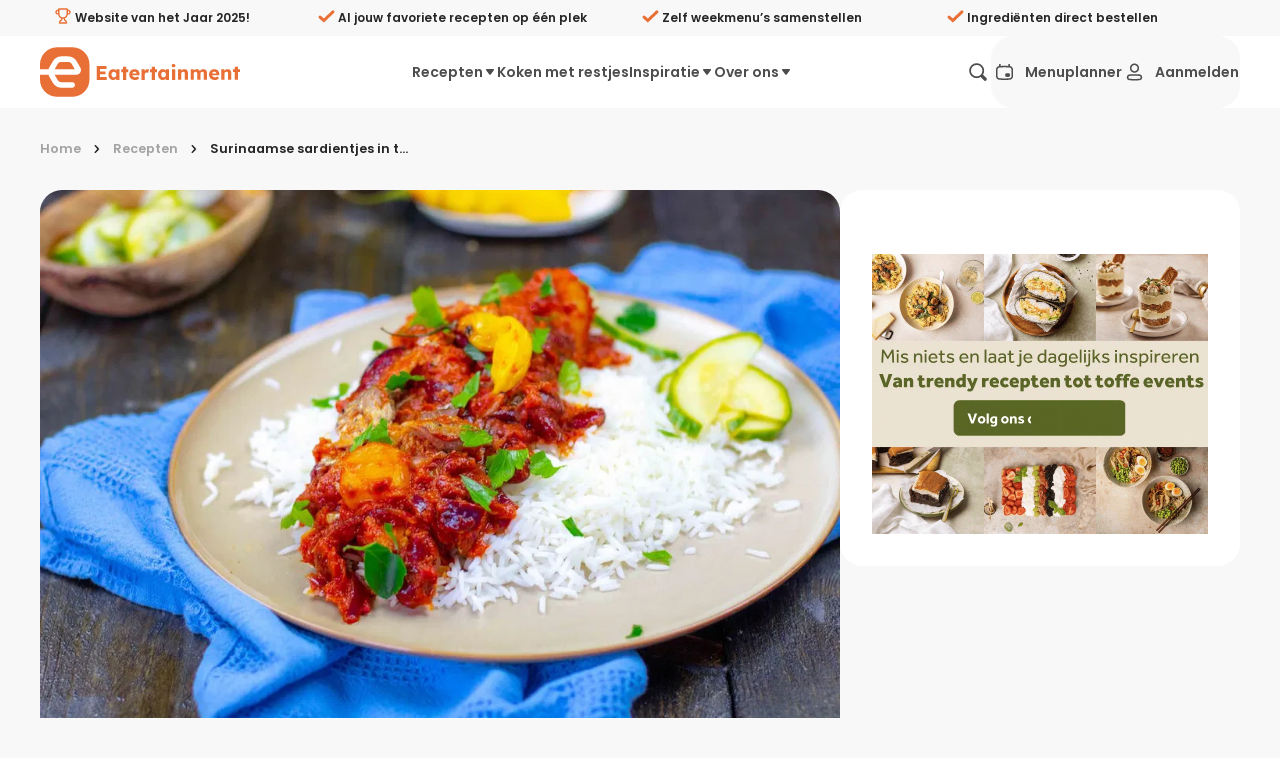

--- FILE ---
content_type: text/css; charset=utf-8
request_url: https://eatertainment.nl/_nuxt/Modal.zgE_Z6h_.css
body_size: 415
content:
.sb_modal{height:100vh;left:0;pointer-events:none;position:fixed;top:0;width:100vw;z-index:999}.sb_modal_container{top:0;right:0;bottom:0;left:0;overflow-y:auto;position:relative;z-index:2}.sb_modal_container.v_centered{align-items:center;display:flex;justify-content:center}.sb_modal_content-wide{margin:0 auto;max-width:75rem;position:relative;width:100%}.sb_modal_content-wide_btn-close{position:absolute;right:0;top:0;transform:translate(20%) translateY(50%);z-index:1}@media screen and (min-width:77rem){.sb_modal_content-wide_btn-close{transform:translate(50%) translateY(33%)}}.sb_modal_content-wide_btn-close .sb_button{box-shadow:0 0 20px #00000080}.sb_modal_content{background:#fff;border-radius:1.375rem;display:flex;flex-direction:column;margin:0 auto;max-height:90vh;overflow-y:auto;padding:1rem;width:100%}@media screen and (min-height:800px){.sb_modal_content{margin-top:5vh}}@media screen and (max-height:799px){.sb_modal_content{height:100vh;max-height:none}}@media screen and (min-width:40rem){.sb_modal_content{max-width:28.75rem;padding:1rem;width:28.75rem}}.sb_modal_content_head{display:flex;flex-direction:column;margin-bottom:8px}.sb_modal_content_head .sb_modal_btn-close{align-self:flex-end}.sb_modal_content_head .sb_modal_btn-close .sb_button{border:1px solid #f1f0f0}.sb_modal_slot{height:100%;overflow:auto}.sb_modal_scroll-spacer{height:50vh;pointer-events:none}.sb_modal_icon{color:#e87036;display:flex;font-size:10rem;justify-content:center;margin:0 0 1rem;width:100%}.sb_modal_title{font-size:1.375rem;font-weight:700;line-height:1;margin:0 0 .3em;text-align:center}@media screen and (min-width:50rem){.sb_modal_title{font-size:1.5rem}}@media screen and (min-width:64rem){.sb_modal_title{font-size:1.75rem}}.sb_modal_text{margin:0 0 2rem;text-align:center}.sb_modal_slot a,.sb_modal_slot button{margin:0 0 1rem}.sb_modal_slot a:last-child,.sb_modal_slot button:last-child{margin:0}.sb_modal_backdrop{background:#00000040;height:100%;top:0;right:0;bottom:0;left:0;opacity:0;position:absolute;transition:opacity .3s ease;width:100%;z-index:1}.sb_modal.s_active{pointer-events:all}.sb_modal.s_active .sb_modal_backdrop{opacity:1}.sb_modal .sb_cta-and-visual_container{padding:0}


--- FILE ---
content_type: text/css; charset=utf-8
request_url: https://eatertainment.nl/_nuxt/SbPopover.DjRCw6K_.css
body_size: 214
content:
.sb_popover[data-v-e2dcf6a8]{background:#00000040;bottom:0;height:200vh;opacity:0;pointer-events:none;z-index:1000;-webkit-overflow-scrolling:touch}.sb_popover[data-v-e2dcf6a8],.sb_popover_view[data-v-e2dcf6a8]{left:0;position:fixed;width:100vw}.sb_popover_view[data-v-e2dcf6a8]{background:#fff;border-top-left-radius:22px;border-top-right-radius:22px;height:calc(100vh - 40px);margin-inline:auto;overflow:auto;right:0;top:40px;-webkit-overflow-scrolling:touch;max-width:37.5rem}.sb_popover_view.with-bottom-bar[data-v-e2dcf6a8]{padding-bottom:calc(5.25rem + env(safe-area-inset-bottom))}.sb_popover_view_top-bar[data-v-e2dcf6a8]{align-items:center;display:grid;grid-template-columns:40px 1fr 40px;height:4.5rem;padding:1rem}.sb_popover_view_top-bar_title[data-v-e2dcf6a8]{align-items:center;color:#898989;display:flex;font-size:.75rem;font-weight:500;justify-content:center;text-transform:capitalize}.sb_popover_view_content[data-v-e2dcf6a8]{padding-bottom:calc(2rem + env(safe-area-inset-bottom))}.sb_popover_bottom-bar[data-v-e2dcf6a8]{background:#fff;bottom:0;box-shadow:0 -14px 16px #00000014;box-sizing:content-box;display:flex;flex-direction:column;height:5.25rem;left:50%;max-width:37.5rem;padding-bottom:env(safe-area-inset-bottom);position:fixed;transform:translate(-50%);width:100%}


--- FILE ---
content_type: text/css; charset=utf-8
request_url: https://eatertainment.nl/_nuxt/Cta.CZgG6mk0.css
body_size: -157
content:
.sb_main_sidebar_cta{border-radius:.6rem;overflow:hidden;position:relative}.sb_main_sidebar_cta_content{background:linear-gradient(0deg,rgba(0,0,0,.4),transparent);padding:3rem 1rem;position:relative;z-index:2}@media screen and (min-width:64rem){.sb_main_sidebar_cta_content{padding:4rem 2rem}}.sb_main_sidebar_cta_title{color:#fff}.sb_main_sidebar_cta_button-group{margin-top:2rem}.sb_main_sidebar_cta_visual{height:100%;left:0;position:absolute;top:0;width:100%;z-index:1}


--- FILE ---
content_type: text/css; charset=utf-8
request_url: https://eatertainment.nl/_nuxt/Portions.Bpa3J1gO.css
body_size: -267
content:
.sb_recipe-portions{align-items:center;display:flex;justify-content:space-between}.sb_recipe-portions_amount{font-weight:500;white-space:nowrap}.sb_recipe-portions_buttons{display:flex;gap:.3rem}


--- FILE ---
content_type: text/css; charset=utf-8
request_url: https://eatertainment.nl/_nuxt/SbRecipeRemoveFromBookButton.B0i6boih.css
body_size: -5
content:
.sb_recipe_remove{align-items:center;display:inline-flex}.sb_recipe_remove .sb_recipe_remove_icon-wrapper{display:inherit}.sb_recipe_remove.v_sb_recipe_remove_collapsed .sb_recipe_remove_icon-wrapper{align-items:center;background-color:#f8f8f8;border-radius:.75rem;display:flex;height:2rem;justify-content:center;margin:0 0 0 .4rem;width:2rem}.sb_recipe_remove.v_sb_recipe_remove_collapsed .sb_recipe_remove_icon-wrapper.v_sb_recipe_remove_icon_wrapper-saved{background-color:#e87036}.sb_recipe_remove.v_sb_recipe_remove_collapsed .sb_recipe_remove_icon-wrapper.v_sb_recipe_remove_icon_wrapper-saved .sb_recipe_remove_icon{color:#fff}.sb_recipe_remove.v_sb_recipe_remove_collapsed .sb_recipe_remove_icon{color:#e87036}.sb_recipe_remove.v_sb_recipe_remove_collapsed .sb_recipe_remove_text{color:#4d4d4d;font-size:.8rem;font-weight:600;white-space:nowrap}.sb_recipe_remove.v_sb_recipe_remove_collapsed:hover .sb_recipe_remove_icon-wrapper{background-color:#e87036}.sb_recipe_remove.v_sb_recipe_remove_collapsed:hover .sb_recipe_remove_icon{color:#fff}.sb_recipe_remove_icon{font-size:1.4rem}.sb_recipe_remove_modal_icon{color:#e52940;font-size:4rem;height:4rem;line-height:4rem;text-align:center}.sb_recipe_remove_modal_title{text-align:center}.sb_recipe_remove_modal_btn{width:100%}


--- FILE ---
content_type: text/css; charset=utf-8
request_url: https://eatertainment.nl/_nuxt/SbPageIntroMainContent.BQGCWnDn.css
body_size: -244
content:
.sb_page-intro_main_content{padding:1rem 1rem 0}@media screen and (min-width:60rem){.sb_page-intro_main_content{padding:1rem 2rem 0}}.sb_page-intro_main_content a:not(.sb_button){color:#e87036;text-decoration:underline;transition:color .3s ease}.sb_page-intro_main_content a:not(.sb_button):hover{color:#d35518}


--- FILE ---
content_type: text/css; charset=utf-8
request_url: https://eatertainment.nl/_nuxt/SbInspirationItem.CquKJC4n.css
body_size: 392
content:
.sb_inspiration-item[data-v-0742952b]{background:#fff;border-radius:1.375rem;box-shadow:0 4px 22px #0000000f;height:100%;overflow:hidden;position:relative;transition:transform .2s ease,box-shadow .2s ease;-webkit-user-select:none;-moz-user-select:none;user-select:none}.sb_inspiration-item_visual[data-v-0742952b]{background:#f8f8f8;padding-top:100%;position:relative;width:100%}@media screen and (min-width:50rem){.sb_inspiration-item_visual[data-v-0742952b]{padding-top:120%}}.sb_inspiration-item_visual_btn-play[data-v-0742952b]{background:#26262666;border-radius:50%;box-shadow:0 0 20px #0006;color:#fff;font-size:5rem;left:50%;position:absolute;top:50%;transform:translate(-50%) translateY(-50%);z-index:2}.sb_inspiration-item_visual_locked-icon[data-v-0742952b]{align-items:center;background-color:#fff;border:.765625px solid #f8f8f8;border-radius:.7rem;box-shadow:0 3.0625px 26.4px #0003;display:flex;font-size:calc(2rem - 68%);height:2rem;justify-content:center;padding:0 .45rem;position:absolute;right:1rem;top:1rem;z-index:2}.sb_inspiration-item_visual_locked-icon_label[data-v-0742952b]{font-size:.8rem;font-weight:600;padding-right:.25rem}.sb_inspiration-item_visual_locked-icon svg[data-v-0742952b]{display:block}.sb_inspiration-item_content[data-v-0742952b]{background:linear-gradient(0deg,#000,transparent);bottom:0;padding:1.3rem 1rem 1rem;position:absolute;width:100%}.sb_inspiration-item_title[data-v-0742952b]{color:#fff;display:-webkit-box;font-size:1rem;font-weight:600;line-height:1.2;margin:.6rem 0 0;min-height:2.5rem;-webkit-box-orient:vertical;-webkit-line-clamp:2;overflow:hidden}@media screen and (min-width:64rem){.sb_inspiration-item[data-v-0742952b]:hover{box-shadow:0 4px 20px #0003,0 4px 22px #0000000f;transform:translateY(-.4rem)}}


--- FILE ---
content_type: text/css; charset=utf-8
request_url: https://eatertainment.nl/_nuxt/SbRecipeNutrition.3JtiDAm7.css
body_size: 224
content:
.sb_recipe_nutrition[data-v-4cfe23e6]{background:#fff;padding:1px 0}.sb_recipe_nutrition_container[data-v-4cfe23e6]{display:grid;margin:0 auto;max-width:75rem;padding:0 1rem;width:100%;grid-gap:1rem}@media screen and (min-width:50rem){.sb_recipe_nutrition_container[data-v-4cfe23e6]{grid-template-columns:1fr 1fr 1fr;padding:0 1rem}}@media screen and (min-width:79rem){.sb_recipe_nutrition_container[data-v-4cfe23e6]{padding-left:0;padding-right:0}}.sb_recipe_nutrition_container.v_no-columns[data-v-4cfe23e6]{display:block}.sb_recipe_nutrition_text-container[data-v-4cfe23e6]{margin:0 auto;max-width:75rem;padding:0 1rem;width:100%}@media screen and (min-width:79rem){.sb_recipe_nutrition_text-container[data-v-4cfe23e6]{padding-left:0;padding-right:0}}.sb_recipe_nutrition_text-container[data-v-4cfe23e6]{margin:1rem auto}@media screen and (min-width:50rem){.sb_recipe_nutrition_text-container[data-v-4cfe23e6]{margin:2rem auto;max-width:75rem}}.sb_recipe_nutrition_col[data-v-4cfe23e6]{background:#f8f8f8;border-radius:1.375rem;padding:1rem}@media screen and (min-width:50rem){.sb_recipe_nutrition_col[data-v-4cfe23e6]{display:block!important;padding:2rem}}.sb_recipe_nutrition_col.v_no-columns[data-v-4cfe23e6]{margin:1rem 0}.sb_recipe_nutrition_title[data-v-4cfe23e6]{font-weight:600}.sb_recipe_nutrition_list[data-v-4cfe23e6]{font-size:.9rem;list-style:none;padding:0}.sb_recipe_nutrition_list_item[data-v-4cfe23e6]{border-bottom:1px solid #f1f0f0;padding:.4rem 0}.sb_recipe_nutrition_list_item_value[data-v-4cfe23e6]{display:flex;justify-content:space-between;padding:.4rem 0}.sb_recipe_nutrition_list_item_value-detail[data-v-4cfe23e6]{display:flex;justify-content:space-between;padding:0 0 0 1rem}.sb_recipe_nutrition_cta[data-v-4cfe23e6]{align-items:center;display:flex;height:35.5rem;position:relative}.sb_recipe_nutrition_cta[data-v-4cfe23e6] .sb_cta-and-visual_inner{box-shadow:0 0 46px #00000012}.sb_recipe_nutrition_cta[data-v-4cfe23e6] .sb_cta-and-visual_inner .sb_cta-and-visual_visual{display:none}@media screen and (min-width:50rem){.sb_recipe_nutrition_cta[data-v-4cfe23e6] .sb_cta-and-visual_inner .sb_cta-and-visual_visual{display:block}}.sb_recipe_nutrition_disclaimer[data-v-4cfe23e6]{display:inline-block;max-width:48rem}.sb_recipe_nutrition_collapse_btn[data-v-4cfe23e6]{text-align:center;width:100%}@media screen and (min-width:50rem){.sb_recipe_nutrition_collapse_btn[data-v-4cfe23e6]{display:none}}


--- FILE ---
content_type: text/css; charset=utf-8
request_url: https://eatertainment.nl/_nuxt/SbLikeButtons.Dqs2CWal.css
body_size: 120
content:
.sb_like-buttons[data-v-55868a32]{display:flex}@media screen and (min-width:40rem){.sb_like-buttons[data-v-55868a32]{display:inline-flex}}.sb_like-buttons.s_is-disabled .sb_like-buttons_btn[data-v-55868a32]:hover{cursor:not-allowed}.sb_like-buttons_btn[data-v-55868a32]{background:#f8f8f8;flex:1 1 50%;padding:1rem 0;transition:color .2s ease}.sb_like-buttons_btn.s_is-disliked .sb_like-buttons_btn_icon[data-v-55868a32],.sb_like-buttons_btn.s_is-liked .sb_like-buttons_btn_icon[data-v-55868a32]{fill:#e87036}.sb_like-buttons_btn.s_is-disliked .sb_like-buttons_btn_amount[data-v-55868a32],.sb_like-buttons_btn.s_is-liked .sb_like-buttons_btn_amount[data-v-55868a32]{color:#e87036}.sb_like-buttons_btn.s_is-liked .sb_like-buttons_btn_icon[data-v-55868a32]{transform:rotate(-15deg)}.sb_like-buttons_btn.s_is-disliked .sb_like-buttons_btn_icon[data-v-55868a32]{transform:rotate(15deg)}.sb_like-buttons_btn[data-v-55868a32]:first-child{border-bottom-left-radius:.6875rem;border-top-left-radius:.6875rem}.sb_like-buttons_btn[data-v-55868a32]:last-child{border-bottom-right-radius:.6875rem;border-top-right-radius:.6875rem}.sb_like-buttons_btn:last-child .sb_like-buttons_btn_inner[data-v-55868a32]{border-right:none}.sb_like-buttons_btn:last-child:hover .sb_like-buttons_btn_icon[data-v-55868a32]{transform:translateY(.2rem)}.sb_like-buttons_btn_inner[data-v-55868a32]{align-items:center;border-right:2px solid #d0cecd;display:flex;flex-direction:column;padding:0 4rem}.sb_like-buttons_btn_icon[data-v-55868a32]{color:#f9b485;font-size:2.8rem;transition:transform .2s ease}.sb_like-buttons_btn_amount[data-v-55868a32]{font-size:1.1rem;font-weight:600}.sb_like-buttons_btn[data-v-55868a32]:hover{color:#e87036}.sb_like-buttons_btn:hover .sb_like-buttons_btn_icon[data-v-55868a32]{transform:translateY(-.2rem)}


--- FILE ---
content_type: text/css; charset=utf-8
request_url: https://eatertainment.nl/_nuxt/SbRecipeMakeVegan.DQ56mOm2.css
body_size: 491
content:
@keyframes pulse{0%{transform:scaleX(1)}50%{transform:scale3d(1.15,1.15,1.15)}to{transform:scaleX(1)}}.pulse-forever{animation-duration:1.5s;animation-iteration-count:infinite;animation-name:pulse;animation-play-state:running;animation-timing-function:ease-in-out}.sb_modal_make-vegan{font-size:.875rem;--brand-light-color:#ffeadd;--brand-lightest-color:#fffaf8;--splash-text-color:#e87036;--splash-bg-color:var(--brand-lightest-color);--splash-border-color:var(--brand-light-color)}.sb_modal_make-vegan .sb_modal_content{max-width:375px}.sb_modal_make-vegan_powered-by{display:inline-block}.sb_modal_make-vegan_powered-by strong{font-weight:600}.sb_modal_make-vegan_powered-by img{max-height:1.5rem;vertical-align:sub}.sb_modal_make-vegan_result{margin-bottom:24px}.sb_modal_make-vegan_result_overview{border-bottom:1px dashed #d0cecd;border-top:1px dashed #d0cecd;margin-top:28px}.sb_modal_make-vegan_loading{margin-bottom:24px}.sb_modal_make-vegan_splash{align-items:center;background-color:var(--splash-bg-color);border:1px solid var(--splash-border-color);border-radius:16px;display:flex;flex-direction:column;height:500px;justify-content:center;padding:16px;text-align:center}.sb_modal_make-vegan_splash span{margin-bottom:1rem}.sb_modal_make-vegan_splash>:not(.sb_modal_make-vegan_powered-by){color:var(--splash-text-color);font-weight:600}.sb_modal_make-vegan_splash.v_splash-error{--splash-bg-color:#fefafb;--splash-border-color:#fbdfe2;--splash-text-color:#e52940}.sb_modal_make-vegan_buttons{display:flex;flex-direction:column;gap:1rem}.sb_modal_make-vegan_buttons .sb_button{display:flex;justify-content:center}.sb_replaced-ingredient{display:flex;flex-direction:column;font-size:.75rem;letter-spacing:.04em;line-height:18px;padding:1.5rem 0;position:relative}.sb_replaced-ingredient:not(:last-child){border-bottom:1px dashed #d0cecd}.sb_replaced-ingredient_original{background-color:#f8f8f8;border-radius:8px;color:#828282;font-weight:500;margin:0 9px;padding:12px;text-decoration:line-through}.sb_replaced-ingredient_icon{background-color:#e87036;border-radius:6px;color:#fff;font-size:1.25rem;left:calc(50% - .625rem);position:absolute;top:52px}.sb_replaced-ingredient_replacement{align-items:center;background-color:#ffeadd;border-radius:8px;color:#e87036;display:flex;font-weight:600;margin-top:-8px;padding:12px}.sb_replaced-ingredient_replacement .vegan_icon{display:block;height:24px;margin-left:auto;width:24px}


--- FILE ---
content_type: text/css; charset=utf-8
request_url: https://eatertainment.nl/_nuxt/SbUSPTopBar.VWDeuVPV.css
body_size: 12
content:
:root{--usp-top-bar-bg:#f8f8f8}.sb_usp-top-bar[data-v-a8e3adfd]{align-items:center;background:var(--usp-top-bar-bg);display:flex;height:2.25rem;overflow:hidden;position:relative;z-index:1}.sb_usp-top-bar ul[data-v-a8e3adfd]{display:grid;flex:1;grid-template-columns:repeat(auto-fit,minmax(100px,1fr));margin-inline:auto;max-width:75rem;overflow:hidden}@media screen and (max-width:64rem){.sb_usp-top-bar ul[data-v-a8e3adfd]{grid-auto-rows:100%;grid-template-columns:repeat(3,minmax(100px,1fr))}}@media screen and (max-width:50rem){.sb_usp-top-bar ul[data-v-a8e3adfd]{grid-template-columns:repeat(2,minmax(100px,1fr))}}@media screen and (max-width:40rem){.sb_usp-top-bar ul[data-v-a8e3adfd]{grid-auto-rows:100%;grid-template-columns:repeat(1,minmax(100px,1fr))}}.sb_usp-top-bar ul li[data-v-a8e3adfd]{align-items:center;display:flex;font-size:.75rem;font-weight:600;gap:.5625rem;height:100%;justify-content:center}.sb_usp-top-bar ul li svg[data-v-a8e3adfd]{color:#e87036;font-size:1.5rem;position:relative;top:-.1em}


--- FILE ---
content_type: text/javascript; charset=utf-8
request_url: https://eatertainment.nl/_nuxt/C7Y3oEPY.js
body_size: 801
content:
import{_ as l}from"./6DfA0n9D.js";import d from"./DWVl5izo.js";import{d as m}from"./Jri2gOyo.js";import{m as c}from"./BU75Zhh6.js";import{_ as g}from"./1Fh_g1AI.js";import{K as i,L as r,W as t,aE as v,M as a,O as u,bs as s,P as b,ba as f}from"./CZkjf6do.js";import"./BpPNqL19.js";import"./BNnrsZ4F.js";import"./D9izPk5y.js";import"./CyoA6aEN.js";import"./DeZshTab.js";import"./3CKZj0dr.js";import"./DmMOFB3z.js";import"./BubnI1O2.js";import"./D4mZOAb9.js";import"./CjjDcrpU.js";import"./BrRrOzgM.js";import"./Dd46Yd6K.js";import"./C4ODHX6g.js";import"./DAB2R9IC.js";import"./DcBoYyBV.js";try{let o=typeof window<"u"?window:typeof global<"u"?global:typeof globalThis<"u"?globalThis:typeof self<"u"?self:{},e=new o.Error().stack;e&&(o._sentryDebugIds=o._sentryDebugIds||{},o._sentryDebugIds[e]="a50f4187-d8ad-4828-8761-87a876949b78",o._sentryDebugIdIdentifier="sentry-dbid-a50f4187-d8ad-4828-8761-87a876949b78")}catch{}const h=m({setup(){return{isMobile:c("(max-width: 640px)")}},data:()=>({isPopoverActive:!1,mediaQuery:null}),beforeUnmount(){document.removeEventListener("click",this.closePopoverOutside)},methods:{togglePopover(o){o.stopPropagation(),this.isPopoverActive=!this.isPopoverActive,(this.isPopoverActive?document.addEventListener:document.removeEventListener)("click",this.closePopoverOutside)},closePopoverOutside(){document.removeEventListener("click",this.closePopoverOutside),this.isPopoverActive=!1}}},"$PnagMJXSlj"),P={class:"sb_page-intro_main_buttons_left"},k={class:"sb_page-intro_main_buttons_right"},y={key:0,class:"mobile-container"},$={class:"sb_page-intro_main_buttons_right"},w={class:"sb_page-intro_main_buttons_right_popover"},E=["data-active"],A={key:1,class:"sb_page-intro_main_buttons_right"};function I(o,e,M,C,L,O){const p=l,_=d;return r(),i("div",f(o.$attrs,{class:"sb_page-intro_main_buttons"}),[t("div",P,[a(p,{class:"sb_page-intro_main_buttons_left_slider",options:{align:"prev",moveType:"freeScroll"},"is-flicking":"","fallback-class":"sb_page-intro_main_buttons_left_wrapper","watch-css":""},{default:u(()=>[s(o.$slots,"left")]),_:3})]),t("div",k,[s(o.$slots,"right")]),o.$slots.right?v("",!0):(r(),i(b,{key:0},[o.isMobile?(r(),i("div",y,[s(o.$slots,"right_mobile"),t("div",$,[t("div",w,[t("div",{class:"sb_page-intro_main_buttons_right_popover_button",onClick:e[0]||(e[0]=(...n)=>o.togglePopover&&o.togglePopover(...n))},[a(_,{"icon-id":"icon_dots-vertical",size:"large","color-scheme":"black"})]),t("div",{ref:"popover","data-active":o.isPopoverActive,class:"sb_page-intro_main_buttons_right_popover_list",onClick:e[1]||(e[1]=(...n)=>o.togglePopover&&o.togglePopover(...n))},[s(o.$slots,"right_mobile_popover")],8,E)])])])):(r(),i("div",A,[s(o.$slots,"right_desktop")]))],64))],16)}const x=g(h,[["render",I]]);export{x as default};


--- FILE ---
content_type: text/javascript; charset=utf-8
request_url: https://eatertainment.nl/_nuxt/B-TZZx1O.js
body_size: 132
content:
import{J as o,K as t,W as a,bs as n,bC as l,ba as i,L as d}from"./CZkjf6do.js";import{_ as r}from"./1Fh_g1AI.js";try{let s=typeof window<"u"?window:typeof global<"u"?global:typeof globalThis<"u"?globalThis:typeof self<"u"?self:{},e=new s.Error().stack;e&&(s._sentryDebugIds=s._sentryDebugIds||{},s._sentryDebugIds[e]="d909fc60-09e2-40f8-b3b6-62eab5897505",s._sentryDebugIdIdentifier="sentry-dbid-d909fc60-09e2-40f8-b3b6-62eab5897505")}catch{}const c=["direction","value-size"],_={class:"sb_icon-label-value_icon"},b={class:"sb_icon-label-value_content"},u={class:"sb_icon-label-value_label"},f={class:"sb_icon-label-value_value"},p=o({__name:"LabelValue",props:{direction:{default:"icon-left"},label:{default:""},value:{default:""},valueSize:{default:"regular"}},setup(s){return(e,v)=>(d(),t("div",i(e.$attrs,{class:"sb_icon-label-value",direction:e.direction,"value-size":e.valueSize}),[a("div",_,[n(e.$slots,"default",{},void 0,!0)]),a("div",b,[a("div",u,l(e.label),1),a("div",f,l(e.value),1)])],16,c))}}),m=r(p,[["__scopeId","data-v-0b6cac47"]]);export{m as default};


--- FILE ---
content_type: text/javascript; charset=utf-8
request_url: https://eatertainment.nl/_nuxt/DfLnZ8T7.js
body_size: -24
content:
import{u as i}from"./DXBe0mjs.js";import{g as n}from"./B899AlpI.js";import"./3CKZj0dr.js";try{let e=typeof window<"u"?window:typeof global<"u"?global:typeof globalThis<"u"?globalThis:typeof self<"u"?self:{},t=new e.Error().stack;t&&(e._sentryDebugIds=e._sentryDebugIds||{},e._sentryDebugIds[t]="69ab5ea9-6817-4915-b3b9-25b391dc431c",e._sentryDebugIdIdentifier="sentry-dbid-69ab5ea9-6817-4915-b3b9-25b391dc431c")}catch{}const a=n`
	mutation RateRecipe($slug: String!, $rating: Rating!) {
		rateRecipe(input: { slug: $slug, rating: $rating }) {
			id
			likes
			dislikes
			givenRating
		}
	}
`;function u(e={}){return i(a,e)}export{u};


--- FILE ---
content_type: text/javascript; charset=utf-8
request_url: https://eatertainment.nl/_nuxt/tD2Y5Lho.js
body_size: 1532
content:
import V from"./D-A7PGKB.js";import{_ as E}from"./BdOVLKiW.js";import{_ as N}from"./Censn0zn.js";import{_ as R}from"./D7ysiZ9f.js";import{g as L}from"./DdwuBDuI.js";import{J as T,f as U,K as c,W as b,bb as k,T as m,P as $,br as I,ba as P,L as r,Q as p,aE as l,bV as W,bd as j,M as q,bu as x}from"./CZkjf6do.js";import"./DZ5c3fu2.js";import"./DYfB29B1.js";import"./C4ODHX6g.js";import"./3CKZj0dr.js";import"./DeZshTab.js";import"./DuZXp4E7.js";import"./Dd46Yd6K.js";import"./BNnrsZ4F.js";import"./CHTf7dnb.js";import"./BwoFChwg.js";import"./4sMsNqYw.js";import"./1Fh_g1AI.js";import"./B6fmKAaM.js";import"./Eofkrtfa.js";import"./DAB2R9IC.js";import"./BhfYeDuu.js";import"./BHFw5t5j.js";import"./C105UxMe.js";import"./DXZ1EIBN.js";import"./B899AlpI.js";try{let n=typeof window<"u"?window:typeof global<"u"?global:typeof globalThis<"u"?globalThis:typeof self<"u"?self:{},u=new n.Error().stack;u&&(n._sentryDebugIds=n._sentryDebugIds||{},n._sentryDebugIds[u]="5ba7bed6-9420-48f7-9690-a9189197aa0e",n._sentryDebugIdIdentifier="sentry-dbid-5ba7bed6-9420-48f7-9690-a9189197aa0e")}catch{}const A=["id"],F={class:"sb_section_row_outer-container"},G=["src"],H=["src"],J={key:3,class:"sb_section_row_column_content"},K={key:4,class:"sb_section_row_column_content"},M={key:5,class:"sb_section_row_column_iframe-raw"},ke=T({__name:"Row.global",props:{section:{}},setup(n){const u=U(()=>{var o,t,s,d,i,_;return[`v_col-amount_${(t=(o=n.section.content)==null?void 0:o.columns)==null?void 0:t.length}`,`v_max-width_${(s=n.section.settings)==null?void 0:s.maxWidth}`,(d=n.section.settings)!=null&&d.fontSize?`v_font-size_${(i=n.section.settings)==null?void 0:i.fontSize}`:void 0,(_=n.section.settings)!=null&&_.verticalAlignment?`v_vertical_alignment_${n.section.settings.verticalAlignment}`:void 0]});function z(o){const t=/^.*(youtu.be\/|v\/|u\/\w\/|embed\/|watch\?v=|&v=)([^#&?]*).*/,s=o.match(t);return s&&s[2].length===11?s[2]:null}function D(o){const t=/(?:vimeo)\.com.*(?:videos|video|channels|)\/([\d]+)/i,s=o.match(t);return s&&s[1]?s[1]:null}function S(o){if(o.includes("youtube"))return`//www.youtube.com/embed/${z(o)}`;if(o.includes("vimeo"))return`//player.vimeo.com/video/${D(o)}`}return(o,t)=>{var g,f,h;const s=V,d=E,i=N,_=R,B=x("safe-html");return r(),c("div",P(o.$attrs,{id:((g=o.section.settings)==null?void 0:g.reference)||"",class:[{[`v_background-color-${(f=o.section.settings)==null?void 0:f.backgroundColor}`]:!0},"sb_section_row"]}),[b("div",F,[b("div",{class:k(["sb_section_row_container",m(u)])},[(r(!0),c($,null,I((h=o.section.content)==null?void 0:h.columns,(e,C)=>{var v,y,w;return r(),c("div",{key:`column-${C}`,class:k(["sb_section_row_column",`sb_section_row_column-width_${e==null?void 0:e.width}`])},[(e==null?void 0:e.type)=="image"&&(e!=null&&e.image)?(r(),p(s,P({key:0,ref_for:!0},("getPictureProps"in o?o.getPictureProps:m(L))(e.image),{"img-attrs":{class:"size-full! object-cover object-center"}}),null,16)):l("",!0),(e==null?void 0:e.type)==="video"&&(e!=null&&e.video)&&((v=e==null?void 0:e.video)!=null&&v.mediaItemUrl)?(r(),c("video",{key:1,src:(y=e==null?void 0:e.video)==null?void 0:y.mediaItemUrl,class:"sb_section_row_column_video",autoplay:"",muted:"",loop:"",playsinline:""},null,8,G)):l("",!0),(e==null?void 0:e.type)=="embed"&&(e!=null&&e.embed)?(r(),c("div",{key:2,class:"sb_section_row_column_embed-container",style:j(`--aspect-ratio: ${(w=e==null?void 0:e.embedRatio)==null?void 0:w.replace("_"," / ")}`)},[b("iframe",{class:"sb_section_row_column_embed_iframe",src:S((e==null?void 0:e.embed)??""),height:"100%",width:"100%",allowfullscreen:""},null,8,H)],4)):l("",!0),(e==null?void 0:e.type)=="content"?(r(),c("div",J,[e!=null&&e.content?(r(),p(d,{key:0,content:e==null?void 0:e.content},null,8,["content"])):l("",!0),(r(!0),c($,null,I(e==null?void 0:e.buttons,a=>(r(),p(i,{key:`button_to_${a==null?void 0:a.type}`,button:a,"button-layout":a==null?void 0:a.layout},null,8,["button","button-layout"]))),128))])):l("",!0),(e==null?void 0:e.type)=="highlightedItem"&&(e!=null&&e.highlightedItem)?(r(),c("div",K,[q(_,{item:e==null?void 0:e.highlightedItem},null,8,["item"])])):l("",!0),(e==null?void 0:e.type)==="iframe"?W((r(),c("div",M,null,512)),[[B,e==null?void 0:e.iframe,void 0,{a:!0,b:!0,br:!0,p:!0,strong:!0,i:!0,ul:!0,li:!0,ol:!0,em:!0,mark:!0,small:!0,del:!0,ins:!0,sub:!0,sup:!0,marquee:!0,blockquote:!0,h1:!0,h2:!0,h3:!0,svg:!0,div:!0,span:!0,iframe:!0}]]):l("",!0)],2)}),128))],2)])],16,A)}}});export{ke as default};


--- FILE ---
content_type: text/javascript; charset=utf-8
request_url: https://eatertainment.nl/_nuxt/DYfB29B1.js
body_size: 177
content:
try{let t=typeof window<"u"?window:typeof global<"u"?global:typeof globalThis<"u"?globalThis:typeof self<"u"?self:{},n=new t.Error().stack;n&&(t._sentryDebugIds=t._sentryDebugIds||{},t._sentryDebugIds[n]="32ceb2fd-da4a-4bf7-9735-a9009da5fcb3",t._sentryDebugIdIdentifier="sentry-dbid-32ceb2fd-da4a-4bf7-9735-a9009da5fcb3")}catch{}function d(t){if(t===null||typeof t!="object")return!1;const n=Object.getPrototypeOf(t);return n!==null&&n!==Object.prototype&&Object.getPrototypeOf(n)!==null||Symbol.iterator in t?!1:Symbol.toStringTag in t?Object.prototype.toString.call(t)==="[object Module]":!0}function u(t,n,o=".",i){if(!d(n))return u(t,{},o,i);const r=Object.assign({},n);for(const e in t){if(e==="__proto__"||e==="constructor")continue;const f=t[e];f!=null&&(i&&i(r,e,f,o)||(Array.isArray(f)&&Array.isArray(r[e])?r[e]=[...f,...r[e]]:d(f)&&d(r[e])?r[e]=u(f,r[e],(o?`${o}.`:"")+e.toString(),i):r[e]=f))}return r}function c(t){return(...n)=>n.reduce((o,i)=>u(o,i,"",t),{})}const s=c(),l=c((t,n,o)=>{if(t[n]!==void 0&&typeof o=="function")return t[n]=o(t[n]),!0});export{l as a,c,s as d};


--- FILE ---
content_type: text/javascript; charset=utf-8
request_url: https://eatertainment.nl/_nuxt/BNj-oFSu.js
body_size: 17
content:
import{o,u as t}from"./DeZshTab.js";import"./3CKZj0dr.js";import{a as i}from"./DYfB29B1.js";import{r}from"./CZkjf6do.js";try{let e=typeof window<"u"?window:typeof global<"u"?global:typeof globalThis<"u"?globalThis:typeof self<"u"?self:{},n=new e.Error().stack;n&&(e._sentryDebugIds=e._sentryDebugIds||{},e._sentryDebugIds[n]="3a8982b8-8c40-4583-98ca-3c32310ec5a6",e._sentryDebugIdIdentifier="sentry-dbid-3a8982b8-8c40-4583-98ca-3c32310ec5a6")}catch{}const a=o({nuxtLink:{external:!0},hasScrolledTreshold:50,uspTopBar:{delay:4.5,duration:.5}}),s={nuxt:{}},f=i(a,s);function l(){const e=t();return e._appConfig||(e._appConfig=r(f)),e._appConfig}export{l as u};


--- FILE ---
content_type: text/javascript; charset=utf-8
request_url: https://eatertainment.nl/_nuxt/r-oJ35Tc.js
body_size: 1549
content:
import{_ as k}from"./BmuI6pN9.js";import F from"./CHTf7dnb.js";import{_ as N}from"./BdOVLKiW.js";import E from"./-W2b2GNU.js";import{d as T}from"./Jri2gOyo.js";import{v as j}from"./4sMsNqYw.js";import{_ as z}from"./1Fh_g1AI.js";import{K as y,L as c,W as m,M as g,Q as u,aE as b,bb as S,bC as f,bV as $,O as v,aI as w,P as D,br as I}from"./CZkjf6do.js";import"./BNnrsZ4F.js";import"./BwoFChwg.js";import"./DuZXp4E7.js";import"./3CKZj0dr.js";import"./DeZshTab.js";import"./Dd46Yd6K.js";import"./C4ODHX6g.js";import"./DEruGbeh.js";import"./ChmBylKc.js";import"./CmSU36uZ.js";import"./D9izPk5y.js";import"./CyoA6aEN.js";import"./DmMOFB3z.js";import"./BubnI1O2.js";import"./D4mZOAb9.js";import"./CjjDcrpU.js";import"./BrRrOzgM.js";import"./DAB2R9IC.js";try{let e=typeof window<"u"?window:typeof global<"u"?global:typeof globalThis<"u"?globalThis:typeof self<"u"?self:{},o=new e.Error().stack;o&&(e._sentryDebugIds=e._sentryDebugIds||{},e._sentryDebugIds[o]="c3bbe073-d455-4445-864a-8111bcba979b",e._sentryDebugIdIdentifier="sentry-dbid-c3bbe073-d455-4445-864a-8111bcba979b")}catch{}const C=/(http(s)?:\/\/.)(www\.)?[-a-zA-Z0-9@:%._+~#=]{2,256}\.[a-z]{2,6}\b([-a-zA-Z0-9@:%_+.~#?&//=]*)/i,A=T({props:{pageObject:{type:Object,required:!0},disabled:{type:Boolean,default:!1},comment:{type:Object,required:!0},depth:{type:Number,default:0}},data(){return{replyForm:!1,__sanitizer__:void 0}},computed:{commentHtml(){const e=this.comment.content;return this.__sanitizer__??(this.__sanitizer__=document.createElement("div")),this.__sanitizer__.innerHTML=e,this.__sanitizer__.childNodes.forEach(t=>{var l,_;const r=(l=t.textContent)==null?void 0:l.match(C);if(t.nodeType!==3||!r)return;const a=(_=t.textContent)==null?void 0:_.split(" "),n=a==null?void 0:a.reduce((i,p)=>{const d=p.match(C);if(d){const s=document.createElement("a"),h=d[0];return s.textContent=h,s.setAttribute("href",h),i.append(s,new Text(" ")),i}return i.append(new Text(p+" ")),i},document.createDocumentFragment());n&&t.replaceWith(n)}),this.__sanitizer__.querySelectorAll("a").forEach(t=>{for(let r=0,a=t.attributes.length;r<a;r++){const n=t.attributes.item(r);n&&(n==null?void 0:n.name)!=="href"&&t.removeAttribute(n.name)}t.href.includes("javascript:")||(t.href.includes(location.host)||t.setAttribute("target","_blank"),t.replaceWith(new Text(t.outerHTML)))}),this.__sanitizer__.textContent}},methods:{closeReplyForm(){setTimeout(()=>{this.replyForm=!1},2e3)}}},"$prQ5tVS31w"),P=["data-depth"],B={class:"sb_comments_item_author"},L={class:"sb_comments_item_author_left"},O={class:"sb_comments_item_author_info"},V={class:"sb_comments_item_author_info_name"},M={class:"sb_comments_item_author_info_date"},R={class:"sb_comments_item_author_right"},H={class:"sb_comments_item_btn-reply_author-name"};function W(e,o,t,r,a,n){const l=k,_=F,i=N,p=E,d=q;return c(),y("div",{class:"sb_comments_item","data-depth":e.depth},[m("div",B,[m("div",L,[g(l,{class:S(["sb_comments_item_author_avatar",{s_author_is_eatertainment:e.comment.authorIsEatertainment}]),image:e.comment.authorProfilePictureUrl,title:e.comment.authorIsEatertainment?"van Eatertainment":void 0,name:e.comment.authorName},null,8,["class","image","title","name"]),m("div",O,[m("span",V,f(e.comment.authorName),1),m("span",M,f(new Intl.DateTimeFormat("nl-NL",{dateStyle:"medium"}).format(new Date(e.comment.createdAt))),1)])]),m("div",R,[e.depth<7&&!e.disabled?$((c(),u(_,{key:0,as:"button",naked:"",class:"sb_comments_item_btn-reply",onClick:o[0]||(o[0]=s=>e.replyForm=!0)},{default:v(()=>[o[2]||(o[2]=w("Reageer")),m("span",H," op "+f(e.comment.authorName),1)]),_:1},512)),[[j,!e.replyForm]]):b("",!0),e.replyForm?(c(),u(_,{key:1,as:"button",naked:"",onClick:o[1]||(o[1]=s=>e.replyForm=!1)},{default:v(()=>o[3]||(o[3]=[w("Close")])),_:1})):b("",!0)])]),g(i,{content:e.commentHtml||void 0,class:"sb_comments_item_text"},null,8,["content"]),e.replyForm?(c(),u(p,{key:0,"page-object":e.pageObject,class:"sb_comments_item_reply-form","comment-id":e.comment.id,onCommentPlaced:e.closeReplyForm},null,8,["page-object","comment-id","onCommentPlaced"])):b("",!0),(c(!0),y(D,null,I(e.comment.replies,s=>(c(),u(d,{key:s.id,"page-object":e.pageObject,comment:s,depth:e.depth+1},null,8,["page-object","comment","depth"]))),128))],8,P)}const q=z(A,[["render",W]]);export{q as default};


--- FILE ---
content_type: text/javascript; charset=utf-8
request_url: https://eatertainment.nl/_nuxt/DuZXp4E7.js
body_size: 19
content:
import"./3CKZj0dr.js";try{let e=typeof window<"u"?window:typeof global<"u"?global:typeof globalThis<"u"?globalThis:typeof self<"u"?self:{},t=new e.Error().stack;t&&(e._sentryDebugIds=e._sentryDebugIds||{},e._sentryDebugIds[t]="9e3199a7-96cf-4bd3-a74e-6c77abd8bcc3",e._sentryDebugIdIdentifier="sentry-dbid-9e3199a7-96cf-4bd3-a74e-6c77abd8bcc3")}catch{}function l(e,t){return e=n(e,t.cdnUrl),e=r(e,t.cdnUrl),e=a(e,t.baseUrl),e=e.replace(/https?:\/\/(www\.)?eatertainment\.nl/g,t.baseUrl),e}function n(e,t){return e.replace(/https?:\/\/(?:[^/\s"']+\.b-cdn\.net|cdn\.(staging|development)\.eatertainment\.stijlbre\.uk)/g,t)}function r(e,t){return e.replace(/https?:\/\/eatertainment\.(staging\.|development\.)?stijlbre\.uk\/content\/uploads/g,t+"/content/uploads")}function a(e,t){return e.replace(/https?:\/\/eatertainment\.(staging\.|development\.)?stijlbre\.uk/g,t)}function d(e,t){return r(n(e,t),t)}function i(e){return e.replace(/^https?:\/\/(?:[^/\s"']+\.b-cdn\.net|cdn\.(staging\.|development\.)?eatertainment\.stijlbre\.uk|eatertainment\.(staging\.|development\.)?stijlbre\.uk)/,"")}export{d as a,i as g,l as t};


--- FILE ---
content_type: text/javascript; charset=utf-8
request_url: https://eatertainment.nl/_nuxt/CtZ9_AOe.js
body_size: -65
content:
import{e as n}from"./drj7NQ0S.js";import"./3CKZj0dr.js";try{let e=typeof window<"u"?window:typeof global<"u"?global:typeof globalThis<"u"?globalThis:typeof self<"u"?self:{},t=new e.Error().stack;t&&(e._sentryDebugIds=e._sentryDebugIds||{},e._sentryDebugIds[t]="8332c598-ec8e-483d-857e-0c6418b7beb8",e._sentryDebugIdIdentifier="sentry-dbid-8332c598-ec8e-483d-857e-0c6418b7beb8")}catch{}function i(e){const t=new n(e instanceof n?e.native:new Date(e)).setHours(0).setMinutes(0).setSeconds(0).setMilliseconds(0);return[t.fullYear,t.month+1,t.date].join("-")}export{i as g};


--- FILE ---
content_type: text/javascript; charset=utf-8
request_url: https://eatertainment.nl/_nuxt/Dm58zks3.js
body_size: 2916
content:
import{b as F,u as G,c as K,a as J}from"./DmMOFB3z.js";import{t as U}from"./DuZXp4E7.js";import"./3CKZj0dr.js";import{u as _,a as E}from"./DeZshTab.js";import{d as W}from"./DYfB29B1.js";import"./DEH56R58.js";import{r as X,bQ as Y,f as R,T as x,a as T,a8 as Z,a$ as ee,ac as te,d as S,t as m,w as re,o as ae,R as se}from"./CZkjf6do.js";import{p as $,k as D,d as H,h as ne,l as ie,w as M,m as oe,n as le}from"./C4ODHX6g.js";import{u as ue,a as pe}from"./Dd46Yd6K.js";import{u as ce}from"./Ds44-OIb.js";try{let e=typeof window<"u"?window:typeof global<"u"?global:typeof globalThis<"u"?globalThis:typeof self<"u"?self:{},t=new e.Error().stack;t&&(e._sentryDebugIds=e._sentryDebugIds||{},e._sentryDebugIds[t]="5365fa47-6d74-4ace-87ca-66e4d44c53d6",e._sentryDebugIdIdentifier="sentry-dbid-5365fa47-6d74-4ace-87ca-66e4d44c53d6")}catch{}function L(e){const t=X({});return Y(()=>{const r=_().$nuxtSiteConfig.get(W({resolveRefs:!0},e));Object.assign(t,r)}),delete t._priority,t}function fe(e,t){let r=e;ne(e,{strict:!1,acceptRelative:!0})&&(r=$(e).pathname);const s=ie(t.base||"/");s!=="/"&&r.startsWith(s)&&(r=r.slice(s.length));let i=H(t.absolute?t.siteUrl:"");s!=="/"&&i.endsWith(s)&&(i=i.slice(0,i.indexOf(s)));const n=t.withBase?M(s,i||"/"):i,l=M(r,n);return r==="/"&&!t.withBase?D(l):A(t.trailingSlash,l)}const de=["jpg","jpeg","png","gif","bmp","webp","svg","ico","pdf","doc","docx","xls","xlsx","ppt","pptx","txt","md","markdown","zip","rar","7z","tar","gz","mp3","wav","flac","ogg","opus","m4a","aac","midi","mid","mp4","avi","mkv","mov","wmv","flv","webm","html","css","js","json","xml","tsx","jsx","ts","vue","svelte","xsl","rss","atom","php","py","rb","java","c","cpp","h","go","csv","tsv","sql","yaml","yml","woff","woff2","ttf","otf","eot","exe","msi","apk","ipa","dmg","iso","bin","bat","cmd","sh","env","htaccess","conf","toml","ini","deb","rpm","jar","war","epub","mobi","log","tmp","bak","old","sav"];function he(e){var s;const r=(s=(e.split("/").pop()||e).match(/\.[0-9a-z]+$/i))==null?void 0:s[0];return r&&de.includes(r.replace(".",""))}function A(e,t){const r=$(t);if(he(r.pathname))return t;const s=e?D(r.pathname):H(r.pathname);return`${r.protocol?`${r.protocol}//`:""}${r.host||""}${s}${r.search||""}${r.hash||""}`}function me(e){return window.location.origin}function z(e={}){const t=L(),r=me(),s=E().app.baseURL||"/";return i=>R(()=>fe(x(i),{absolute:x(e.absolute),withBase:x(e.withBase),siteUrl:x(e.canonical)!==!1?t.url:r,trailingSlash:t.trailingSlash,base:s}))}function ge(e){return{title:e.title,titleTemplate:e.titleTemplate,link:e.ogUrl?[{rel:"canonical",href:e.ogUrl}]:void 0}}function be(e){var t,r;return{...e,ogTitle:e.ogTitle??((t=e.title)==null?void 0:t.toString()),twitterTitle:e.twitterTitle??((r=e.title)==null?void 0:r.toString()),ogDescription:e.ogDescription??e.description,twitterDescription:e.twitterDescription??e.description}}function Se(e,t){var s,i;if(!e)return{};function r(n){return typeof n=="object"&&n!==null&&"src"in n?n.src&&t?U(n.src,t):n.src:n&&t?U(n,t):n}return Object.fromEntries(Object.entries({title:e.title,titleTemplate:(s=e.title)!=null&&s.endsWith(" - Eatertainment")||(i=e.title)!=null&&i.startsWith("Eatertainment - ")?"%s":void 0,description:e.metaDesc,keywords:e.metaKeywords,ogSiteName:e.opengraphSiteName,ogUrl:r(e.opengraphUrl),ogType:e.opengraphType,ogImage:r(e.opengraphImage),ogTitle:e.opengraphTitle,ogDescription:e.opengraphDescription,author:e.opengraphAuthor,publisher:e.opengraphPublisher,twitterImage:r(e.twitterImage),twitterTitle:e.twitterTitle,twitterDescription:e.opengraphDescription,articleModifiedTime:e.opengraphModifiedTime,articlePublishedTime:e.opengraphPublishedTime}).filter(([n,l])=>l!=null&&l!==""&&l!==0))}function we(e,t="/"){const r=$(e),s=oe(r.pathname),i=(n,l=[])=>{const g=le(n),u=n.pathname||"/";return l.push(g||"/"),u!==t&&u!=="/"&&(n.pathname=u.substring(0,u.lastIndexOf("/")),s&&(n.pathname=D(n.pathname.substring(0,n.pathname.lastIndexOf("/")))),i(n,l)),l};return i(r).reverse()}function ve(){const e=L();return{t:(t,r,s)=>r,te:t=>!1,strategy:"no_prefix",defaultLocale:T(e.defaultLocale||"en"),locale:T(e.currentLocale||e.defaultLocale||"en")}}function ye(e){return e.split("?")[0]}function xe(e){return e.replaceAll("-"," ").replace(/\w\S*/g,t=>t.charAt(0).toUpperCase()+t.substr(1).toLowerCase())}const N=Symbol("BreadcrumbCtx");function Te(e={}){const t=_(),r=Z(),s=`${e.id||"breadcrumb"}`,i=`${(r==null?void 0:r.uid)||0}`,n=[];let l=r==null?void 0:r.parent;for(;l;)n.push(l.uid||0),l=l.parent;const g=T(t.isHydrating);let u=null;if(r){u=ee(N,null),u||(u=T({}),se(N,u));const w=u.value;w[i]=e,u.value=w,te(()=>{const d=S(u.value);delete d[i],u.value=d});{const d=[];d.push(t.hooks.hook("page:start",()=>{g.value=!0})),d.push(t.hooks.hook("page:finish",()=>{t.isHydrating||(g.value=!1)})),d.push(t.hooks.hook("app:error",()=>{g.value=!1})),d.push(t.hooks.hook("app:suspense:resolve",()=>{g.value=!1})),ae(()=>{d.forEach(c=>c==null?void 0:c()),d.length=0})}}const q=ue(),Q=pe(),I=ve();z({canonical:!0,absolute:!0});const j=ce(`nuxt-seo:breadcrumb:${s}`,()=>[]),V=L(),O=R(()=>{if(g.value)return j.value;const w=m(u)||{},c=[...n,i].map(a=>w[a]).filter(Boolean).reduce((a,h)=>{const o={};Object.entries(h).forEach(([f,b])=>{o[f]=m(b)}),a.hideRoot=typeof o.hideRoot>"u"?a.hideRoot:o.hideRoot,a.hideCurrent=typeof o.hideCurrent>"u"?a.hideCurrent:o.hideCurrent,a.rootSegment=a.rootSegment||o.rootSegment,a.path=a.path||o.path,a.overrides=a.overrides||[];const p=S(m(o.overrides));p&&p.forEach((f,b)=>{f!==void 0&&(a.overrides[b]=S(m(f)))});const v=S(m(o.prepend)),y=S(m(o.append));return v&&v.length&&(a.prepend=[...a.prepend||[],...v.map(f=>S(m(f)))].filter(Boolean)),y&&y.length&&(a.append=[...a.append||[],...y.map(f=>S(m(f)))].filter(Boolean)),a},{});let k=c.rootSegment||"/";const P=ye(H(c.path||S(q).path||k)),C=we(P,k).map((a,h)=>{let o={to:a};const p=c.overrides[h];if(typeof p<"u"){if(p===!1)return!1;o=W(p,o)}return o});return C.unshift(...c.prepend||[]),C.push(...c.append||[]),C.filter(Boolean).map(a=>{var v,y,f;let h=xe(String((a.to||"").split("/").pop())),o="";const p=a.to?(y=(v=Q.resolve(a.to))==null?void 0:v.matched)==null?void 0:y[0]:null;if(p){const b=(p==null?void 0:p.meta)||{};b.breadcrumb&&(a={...a,...b.breadcrumb});const B=(f=String(p.name).split("___"))==null?void 0:f[0];B==="index"&&(h="Home"),h=b.breadcrumbLabel||b.breadcrumbTitle||b.title||h,h=I.t(`breadcrumb.items.${B}.label`,h,{missingWarn:!1}),o=I.t(`breadcrumb.items.${B}.ariaLabel`,o,{missingWarn:!1})}return a.label=a.label||h,a.ariaLabel=a.ariaLabel||o||a.label,a.current=a.current||a.to===P,c.hideCurrent&&a.current?!1:a}).map(a=>a&&a.to&&(a.to=A(V.trailingSlash,a.to),a.to===k&&c.hideRoot)?!1:a).filter(Boolean)});return re(O,w=>{g.value||(j.value=w)},{immediate:!0}),typeof e.schemaOrg>"u"||e.schemaOrg,O}const ke=(e,t={})=>{t.server??(t.server=!1);const{useHeadHook:r,useSeoMetaHook:s}=t.server?{useHeadHook:F,useSeoMetaHook:K}:{useHeadHook:G,useSeoMetaHook:J};r(ge(m(e))),s(be(m(e)))},Pe=e=>{const t=E();ke(R(()=>Se(e,t.public)))},Ue=e=>{const t=Te({...e,schemaOrg:!1});return z({canonical:!0,absolute:!0}),t};export{Ue as a,Pe as b,z as c,ke as d,L as u};


--- FILE ---
content_type: text/javascript; charset=utf-8
request_url: https://eatertainment.nl/_nuxt/D_tK1u3E.js
body_size: 2372
content:
import B,{d as M}from"./BWLGhgdf.js";import{_ as I}from"./BNnrsZ4F.js";import R from"./CUFMqa-Y.js";import A from"./Dzqh2Pj2.js";import{P as q}from"./Dd46Yd6K.js";import{g as c}from"./CtZ9_AOe.js";import{d as T}from"./DDJODnXt.js";import{e as d}from"./drj7NQ0S.js";import{d as L}from"./Jri2gOyo.js";import{u as N}from"./DeZshTab.js";import{u as O}from"./BstZp7yz.js";import"./3CKZj0dr.js";import{W as H,M as K}from"./DpoHIjPS.js";import{_ as V}from"./1Fh_g1AI.js";import{Q as h,L as r,O as P,M as _,K as o,br as f,T as g,P as u,aE as b,W as m,aI as C,bC as W,bb as j,ba as F}from"./CZkjf6do.js";import"./C105UxMe.js";import"./DXywYN6H.js";import"./DWVl5izo.js";import"./DfLnZ8T7.js";import"./DXBe0mjs.js";import"./B899AlpI.js";import"./D4BgZaid.js";import"./D4mZOAb9.js";import"./CjjDcrpU.js";import"./BrRrOzgM.js";import"./DAB2R9IC.js";import"./7svtyCg9.js";import"./DaEyDw3S.js";import"./DEH56R58.js";import"./C4ODHX6g.js";import"./DF9_m2kL.js";import"./4sMsNqYw.js";import"./B5uIMLhz.js";import"./D9izPk5y.js";import"./CyoA6aEN.js";import"./DmMOFB3z.js";import"./BubnI1O2.js";import"./DHXg1yEG.js";import"./T6G3n1yH.js";import"./DFjCsEml.js";import"./yufhmSjs.js";import"./BHv2xaH7.js";try{let e=typeof window<"u"?window:typeof global<"u"?global:typeof globalThis<"u"?globalThis:typeof self<"u"?self:{},t=new e.Error().stack;t&&(e._sentryDebugIds=e._sentryDebugIds||{},e._sentryDebugIds[t]="d8d5e164-a0e9-41e7-be50-582f13ceaf45",e._sentryDebugIdIdentifier="sentry-dbid-d8d5e164-a0e9-41e7-be50-582f13ceaf45")}catch{}const k=7,Y=L({props:{singleDay:{type:Boolean,default:!1},startDate:{type:Date,default:()=>new Date}},emits:["add-recipe-click"],setup(){const{$isLoggedIn:e}=N(),t=O();function n(l){return e?t.getPlannedRecipesByDate(l):[]}function s(l){return e?t.getShuffledRecipesByDate(l):[]}return{menuPlannerStore:t,getPlannedRecipesByDate:n,getShuffledRecipesByDate:s}},data:()=>({chunks:[]}),watch:{chunks(e){this.$isLoggedIn.value&&e.forEach(t=>{this.fetchSuggestionsPromise=this.menuPlannerStore.fetchSuggestionsByDateRange({from:t.startDate,to:t.endDate}),this.fetchPlannerPromise=this.menuPlannerStore.fetchMyPlanner({queryOptions:{variables:{where:{date:{gte:t.startDate.toISOString(),lte:t.endDate.toISOString()}}}}})})},startDate:{handler(e){this.chunks.find(n=>n.dates.find(s=>this.datesAreEqual(e,s)))||this.initChunks()},immediate:!0}},methods:{initChunks(){const e=new d(this.startDate).setDate(n=>n.date-n.day).setHours(0).setMinutes(0).setSeconds(0).setMilliseconds(0);if(this.singleDay)return this.chunks=[this.createChunk(e.native)];this.chunks.find(n=>n.dates.find(s=>this.datesAreEqual(s,e)))||(this.chunks=[this.createChunk(e.native),this.createChunk(e.setDate(n=>n.date+k).native)])},createChunk(e){const t=new d(e).setHours(0).setMinutes(0).setSeconds(0).setMilliseconds(0).native,n=Array.from({length:k}).map((s,l)=>new d(t).setDate(i=>i.date+l).native);return{get startDate(){return this.dates[0]},get endDate(){var s;return this.dates[Math.max(((s=this.dates)==null?void 0:s.length)-1,0)]},dates:n}},datesAreEqual(e,t){const n=new d(c(e)).time,s=new d(c(t)).time;return n===s},dateIsToday(e){return this.datesAreEqual(e,new Date)},getFormattedDate(e){const t=new d(e);return[H[t.day],t.date,K[t.month],t.fullYear].join(" ")},async handleScrollTop(){var l;if(this.singleDay||!((l=this.chunks)!=null&&l.length))return;const e=this.chunks[0].startDate,t=this.createChunk(new d(e).setDate(i=>i.date-k).native);this.chunks.unshift(t);const n=i=>i.preventDefault(),s=this.$el.querySelector(`[data-chunk-start="${c(e)}"]`);if("MutationObserver"in window){const i=new MutationObserver(()=>{this.$el.scrollTop+=s.offsetHeight,this.$el.removeEventListener("wheel",n),this.$el.removeEventListener("touchmove",n),i.disconnect()});this.$el.addEventListener("wheel",n,{passive:!0}),this.$el.addEventListener("touchmove",n,{passive:!0}),i.observe(this.$el,{childList:!0})}return await Promise.all([await(this.fetchSuggestionsPromise??new Promise(i=>i())),await(this.fetchPlannerPromise??new Promise(i=>i()))]),!0},async handleScrollBottom(){var n;if(this.singleDay||!((n=this.chunks)!=null&&n.length))return;const e=this.chunks[Math.max(this.chunks.length-1,0)].endDate,t=this.createChunk(new d(e).setDate(s=>s.date+1).native);return this.chunks.push(t),await Promise.all([await(this.fetchSuggestionsPromise??new Promise(s=>s())),await(this.fetchPlannerPromise??new Promise(s=>s()))]),!0}}},"$njD21UK0nq"),z=["data-chunk-start","data-chunk-end"],G={key:0},Q={class:"flex flex-align-center"},U={class:"flex gap-2"},J={key:1,class:"sb_planned-recipes_empty-date row-in-2"},X=["onClick"],Z={class:"sb_planned-recipes_empty-date_plus"};function x(e,t,n,s,l,i){const y=B,S=I,$=R,E=A;return r(),h(E,null,{default:P(()=>[_($,F(e.$attrs,{class:"sb_planned-recipes","scroll-top-handler":e.handleScrollTop,"scroll-bottom-handler":e.handleScrollBottom}),{default:P(()=>[(r(!0),o(u,null,f(e.chunks,(D,w)=>(r(),o("div",{key:w,"data-chunk-start":("getDateStamp"in e?e.getDateStamp:g(c))(D.startDate),"data-chunk-end":("getDateStamp"in e?e.getDateStamp:g(c))(D.endDate),style:{overflow:"auto"}},[(r(!0),o(u,null,f(D.dates,a=>{var v;return r(),o("div",{key:[w,a].join(),class:"sb_planned-recipes_day col-2 row-2"},[!e.singleDay||("datesAreEqual"in e?e.datesAreEqual:g(T))(a,e.startDate)?(r(),o(u,{key:0},[m("div",{class:j(["sb_planned-recipes_day_date row-2",{s_today:e.dateIsToday(a)}])},[C(W(e.getFormattedDate(a))+" ",1),t[0]||(t[0]=m("hr",null,null,-1))],2),(v=e.getPlannedRecipesByDate(a))!=null&&v.length?(r(!0),o(u,{key:0},f(e.getPlannedRecipesByDate(a),p=>(r(),h(y,{key:p.id,recipe:p,date:a},null,8,["recipe","date"]))),128)):(r(),o(u,{key:1},[("dateHasPassed"in e?e.dateHasPassed:g(M))(a)?(r(),o(u,{key:0},[e.getShuffledRecipesByDate(a)?(r(),o("div",G,[m("div",Q,[_(S,{"icon-id":"icon_stars",style:{marginRight:".2rem"}}),t[1]||(t[1]=m("span",{style:{"font-size":"0.8rem"}}," Niet ingeplande suggesties ",-1))]),m("div",U,[(r(!0),o(u,null,f(e.getShuffledRecipesByDate(a),p=>(r(),h(y,{key:p.id,recipe:p,disabled:"",date:a,pending:""},null,8,["recipe","date"]))),128))])])):(r(),o("div",J,"Geen recepten"))],64)):e.menuPlannerStore.getSuggestionByDate(a)?(r(),h(y,{key:1,recipe:e.menuPlannerStore.getSuggestionByDate(a),date:a,pending:""},null,8,["recipe","date"])):(e._.provides[q]||e.$route).name==="menuplanner"?(r(),o("div",{key:2,class:"sb_planned-recipes_empty-date",onClick:p=>e.$emit("add-recipe-click",a)},[m("div",Z,[_(S,{"icon-id":"icon_plus"})]),t[2]||(t[2]=C(" Recept toevoegen "))],8,X)):b("",!0)],64))],64)):b("",!0)])}),128))],8,z))),128))]),_:1},16,["scroll-top-handler","scroll-bottom-handler"])]),_:1})}const We=V(Y,[["render",x],["__scopeId","data-v-4c79762f"]]);export{We as default};


--- FILE ---
content_type: text/javascript; charset=utf-8
request_url: https://eatertainment.nl/_nuxt/BH7QaPYn.js
body_size: 727
content:
import x from"./D2HnY14f.js";import B from"./CNUuzzlP.js";import C from"./Eofkrtfa.js";import{_ as $}from"./6DfA0n9D.js";import{_ as E}from"./BNnrsZ4F.js";import N from"./CHTf7dnb.js";import{e as R}from"./BHFw5t5j.js";import{J as S,bN as D,a as k,w as M,bg as T,K as y,aE as p,M as r,W as z,O as c,T as l,L as d,P as L,br as V,Q as m,bb as q}from"./CZkjf6do.js";try{let s=typeof window<"u"?window:typeof global<"u"?global:typeof globalThis<"u"?globalThis:typeof self<"u"?self:{},o=new s.Error().stack;o&&(s._sentryDebugIds=s._sentryDebugIds||{},s._sentryDebugIds[o]="ee8c9fac-73f1-43fd-b90e-35709bb5147d",s._sentryDebugIdIdentifier="sentry-dbid-ee8c9fac-73f1-43fd-b90e-35709bb5147d")}catch{}const F={key:0,class:"sb_entitites-slider"},G={class:"sb_entitites-slider_buttons"},A=S({__name:"EntitySlider",props:{entities:{}},setup(s){const o=D("element"),u=k(!1),f=k(!0),i=()=>{var t;const e=(t=o.value)==null?void 0:t.flicking;e&&(u.value=e.index>0,f.value=e.index<e.panelCount-1)};return M(()=>{var e;return(e=o.value)==null?void 0:e.flicking},e=>{e&&(i(),e.on("changed",i),e.on("moveEnd",i))},{immediate:!0}),T(()=>{var t;const e=(t=o.value)==null?void 0:t.flicking;e&&(e.off("changed",i),e.off("moveEnd",i))}),(e,t)=>{const v=x,h=B,w=C,I=$,b=E,g=N;return e.entities?(d(),y("div",F,[r(I,{ref_key:"element",ref:o,"is-flicking":"",class:"sb_entitites-slider_items"},{default:c(({isDragging:_})=>[(d(!0),y(L,null,V(e.entities,n=>(d(),m(w,{key:n.node.id,to:`/${("entityRouteMapper"in e?e.entityRouteMapper:l(R))(n.node.__typename,`${n.node.__typename}/${n.node.slug}`)}`,class:q(["sb_entitites-slider_item",{"s_is-disabled":_}])},{default:c(()=>[n.node.__typename==="Recipe"?(d(),m(v,{key:0,recipe:n.node},null,8,["recipe"])):p("",!0),n.node.__typename==="Inspiration"?(d(),m(h,{key:1,inspiration:n.node},null,8,["inspiration"])):p("",!0)]),_:2},1032,["to","class"]))),128))]),_:1},512),z("div",G,[r(g,{as:"button",size:"small","button-type":"light",squarcle:"",disabled:!l(u),onClick:t[0]||(t[0]=_=>{var n,a;return(a=(n=l(o))==null?void 0:n.flicking)==null?void 0:a.prev().catch(()=>{})})},{default:c(()=>[r(b,{"icon-id":"icon_arrow-left"})]),_:1},8,["disabled"]),r(g,{as:"button",size:"small","button-type":"light",squarcle:"",disabled:!l(f),onClick:t[1]||(t[1]=_=>{var n,a;return(a=(n=l(o))==null?void 0:n.flicking)==null?void 0:a.next().catch(()=>{})})},{default:c(()=>[r(b,{"icon-id":"icon_arrow-right"})]),_:1},8,["disabled"])])])):p("",!0)}}});export{A as _};


--- FILE ---
content_type: text/javascript; charset=utf-8
request_url: https://eatertainment.nl/_nuxt/BQg2MLcH.js
body_size: 229
content:
import{a as c}from"./C4ODHX6g.js";import{u as w,o as y,a as l,s as g,b as t,l as i,c as m}from"./C4zuH4RS.js";try{let a=typeof window<"u"?window:typeof global<"u"?global:typeof globalThis<"u"?globalThis:typeof self<"u"?self:{},r=new a.Error().stack;r&&(a._sentryDebugIds=a._sentryDebugIds||{},a._sentryDebugIds[r]="112be099-b900-456d-b56a-2921800cb18f",a._sentryDebugIdIdentifier="sentry-dbid-112be099-b900-456d-b56a-2921800cb18f")}catch{}y({apiKey:g(),libraries:l(m(g())),language:l(g()),region:l(g()),v:l(t([i("weekly"),i("quarterly"),i("beta"),i("alpha"),g()]))});function _(a){let r=Promise.resolve();return w("googleMaps",e=>{const s=(e==null?void 0:e.libraries)||["places"],d=e!=null&&e.language?{language:e.language}:void 0,n=e!=null&&e.region?{region:e.region}:void 0,b=e!=null&&e.v?{v:e.v}:void 0;return{scriptInput:{src:c("https://maps.googleapis.com/maps/api/js",{libraries:s.join(","),key:e==null?void 0:e.apiKey,loading:"async",callback:"google.maps.__ib__",...d,...n,...b})},clientInit:()=>{window.google=window.google||{},window.google.maps=window.google.maps||{},r=new Promise(u=>{window.google.maps.__ib__=u})},schema:void 0,scriptOptions:{use(){return{maps:r.then(()=>window.google.maps)}}}}},a)}export{_ as u};


--- FILE ---
content_type: text/javascript; charset=utf-8
request_url: https://eatertainment.nl/_nuxt/DEH56R58.js
body_size: -12
content:
import{e as t}from"./C4ODHX6g.js";import"./3CKZj0dr.js";try{let e=typeof window<"u"?window:typeof global<"u"?global:typeof globalThis<"u"?globalThis:typeof self<"u"?self:{},s=new e.Error().stack;s&&(e._sentryDebugIds=e._sentryDebugIds||{},e._sentryDebugIds[s]="ac77752d-0822-45ce-9868-da251c34a8dc",e._sentryDebugIdIdentifier="sentry-dbid-ac77752d-0822-45ce-9868-da251c34a8dc")}catch{}const d=()=>{var e;return((e=window==null?void 0:window.__NUXT__)==null?void 0:e.config)||{}},n=d().app,b=()=>n.baseURL,o=()=>n.buildAssetsDir,l=(...e)=>t(i(),o(),...e),i=(...e)=>{const s=n.cdnURL||n.baseURL;return e.length?t(s,...e):s};globalThis.__buildAssetsURL=l,globalThis.__publicAssetsURL=i;export{b,i as p};


--- FILE ---
content_type: text/javascript; charset=utf-8
request_url: https://eatertainment.nl/_nuxt/DeZshTab.js
body_size: 2868
content:
import"./3CKZj0dr.js";import{aV as A,a8 as T,b as d,r as N,aR as S,g as D}from"./CZkjf6do.js";try{let o=typeof window<"u"?window:typeof global<"u"?global:typeof globalThis<"u"?globalThis:typeof self<"u"?self:{},e=new o.Error().stack;e&&(o._sentryDebugIds=o._sentryDebugIds||{},o._sentryDebugIds[e]="8e62384c-3a54-41d9-892f-204964cd20d9",o._sentryDebugIdIdentifier="sentry-dbid-8e62384c-3a54-41d9-892f-204964cd20d9")}catch{}function y(o,e={},t){for(const s in o){const n=o[s],i=t?`${t}:${s}`:s;typeof n=="object"&&n!==null?y(n,e,i):typeof n=="function"&&(e[i]=n)}return e}const E={run:o=>o()},I=()=>E,w=typeof console.createTask<"u"?console.createTask:I;function j(o,e){const t=e.shift(),s=w(t);return o.reduce((n,i)=>n.then(()=>s.run(()=>i(...e))),Promise.resolve())}function W(o,e){const t=e.shift(),s=w(t);return Promise.all(o.map(n=>s.run(()=>n(...e))))}function k(o,e){for(const t of[...o])t(e)}class L{constructor(){this._hooks={},this._before=void 0,this._after=void 0,this._deprecatedMessages=void 0,this._deprecatedHooks={},this.hook=this.hook.bind(this),this.callHook=this.callHook.bind(this),this.callHookWith=this.callHookWith.bind(this)}hook(e,t,s={}){if(!e||typeof t!="function")return()=>{};const n=e;let i;for(;this._deprecatedHooks[e];)i=this._deprecatedHooks[e],e=i.to;if(i&&!s.allowDeprecated){let r=i.message;r||(r=`${n} hook has been deprecated`+(i.to?`, please use ${i.to}`:"")),this._deprecatedMessages||(this._deprecatedMessages=new Set),this._deprecatedMessages.has(r)||(console.warn(r),this._deprecatedMessages.add(r))}if(!t.name)try{Object.defineProperty(t,"name",{get:()=>"_"+e.replace(/\W+/g,"_")+"_hook_cb",configurable:!0})}catch{}return this._hooks[e]=this._hooks[e]||[],this._hooks[e].push(t),()=>{t&&(this.removeHook(e,t),t=void 0)}}hookOnce(e,t){let s,n=(...i)=>(typeof s=="function"&&s(),s=void 0,n=void 0,t(...i));return s=this.hook(e,n),s}removeHook(e,t){if(this._hooks[e]){const s=this._hooks[e].indexOf(t);s!==-1&&this._hooks[e].splice(s,1),this._hooks[e].length===0&&delete this._hooks[e]}}deprecateHook(e,t){this._deprecatedHooks[e]=typeof t=="string"?{to:t}:t;const s=this._hooks[e]||[];delete this._hooks[e];for(const n of s)this.hook(e,n)}deprecateHooks(e){Object.assign(this._deprecatedHooks,e);for(const t in e)this.deprecateHook(t,e[t])}addHooks(e){const t=y(e),s=Object.keys(t).map(n=>this.hook(n,t[n]));return()=>{for(const n of s.splice(0,s.length))n()}}removeHooks(e){const t=y(e);for(const s in t)this.removeHook(s,t[s])}removeAllHooks(){for(const e in this._hooks)delete this._hooks[e]}callHook(e,...t){return t.unshift(e),this.callHookWith(j,e,...t)}callHookParallel(e,...t){return t.unshift(e),this.callHookWith(W,e,...t)}callHookWith(e,t,...s){const n=this._before||this._after?{name:t,args:s,context:{}}:void 0;this._before&&k(this._before,n);const i=e(t in this._hooks?[...this._hooks[t]]:[],s);return i instanceof Promise?i.finally(()=>{this._after&&n&&k(this._after,n)}):(this._after&&n&&k(this._after,n),i)}beforeEach(e){return this._before=this._before||[],this._before.push(e),()=>{if(this._before!==void 0){const t=this._before.indexOf(e);t!==-1&&this._before.splice(t,1)}}}afterEach(e){return this._after=this._after||[],this._after.push(e),()=>{if(this._after!==void 0){const t=this._after.indexOf(e);t!==-1&&this._after.splice(t,1)}}}}function O(){return new L}function $(o={}){let e,t=!1;const s=r=>{if(e&&e!==r)throw new Error("Context conflict")};let n;if(o.asyncContext){const r=o.AsyncLocalStorage||globalThis.AsyncLocalStorage;r?n=new r:console.warn("[unctx] `AsyncLocalStorage` is not provided.")}const i=()=>{if(n){const r=n.getStore();if(r!==void 0)return r}return e};return{use:()=>{const r=i();if(r===void 0)throw new Error("Context is not available");return r},tryUse:()=>i(),set:(r,c)=>{c||s(r),e=r,t=!0},unset:()=>{e=void 0,t=!1},call:(r,c)=>{s(r),e=r;try{return n?n.run(r,c):c()}finally{t||(e=void 0)}},async callAsync(r,c){e=r;const a=()=>{e=r},f=()=>e===r?a:void 0;g.add(f);try{const h=n?n.run(r,c):c();return t||(e=void 0),await h}finally{g.delete(f)}}}}function R(o={}){const e={};return{get(t,s={}){return e[t]||(e[t]=$({...o,...s})),e[t]}}}const _=typeof globalThis<"u"?globalThis:typeof self<"u"?self:typeof global<"u"?global:typeof window<"u"?window:{},v="__unctx__",U=_[v]||(_[v]=R()),M=(o,e={})=>U.get(o,e),b="__unctx_async_handlers__",g=_[b]||(_[b]=new Set);function J(o){const e=[];for(const n of g){const i=n();i&&e.push(i)}const t=()=>{for(const n of e)n()};let s=o();return s&&typeof s=="object"&&"catch"in s&&(s=s.catch(n=>{throw t(),n})),[s,t]}const Q="/",Y=!1,Z=!1,ee=!1,te=!0,oe={prefetch:!1,componentName:"NuxtLink",prefetchOn:{visibility:!0}},se={value:null,errorValue:null,deep:!0},ne=null,re="#__nuxt",H="nuxt-app",K="vite:preloadError";function C(o=H){return M(o,{asyncContext:!1})}const V="__nuxt_plugin";function ie(o){var n;let e=0;const t={_id:o.id||H||"nuxt-app",_scope:S(),provide:void 0,globalName:"nuxt",versions:{get nuxt(){return"3.16.2"},get vue(){return t.vueApp.version}},payload:d({...((n=o.ssrContext)==null?void 0:n.payload)||{},data:d({}),state:N({}),once:new Set,_errors:d({})}),static:{data:{}},runWithContext(i){return t._scope.active&&!D()?t._scope.run(()=>x(t,i)):x(t,i)},isHydrating:!0,deferHydration(){if(!t.isHydrating)return()=>{};e++;let i=!1;return()=>{if(!i&&(i=!0,e--,e===0))return t.isHydrating=!1,t.callHook("app:suspense:resolve")}},_asyncDataPromises:{},_asyncData:d({}),_payloadRevivers:{},...o};{const i=window.__NUXT__;if(i)for(const r in i)switch(r){case"data":case"state":case"_errors":Object.assign(t.payload[r],i[r]);break;default:t.payload[r]=i[r]}}t.hooks=O(),t.hook=t.hooks.hook,t.callHook=t.hooks.callHook,t.provide=(i,r)=>{const c="$"+i;p(t,c,r),p(t.vueApp.config.globalProperties,c,r)},p(t.vueApp,"$nuxt",t),p(t.vueApp.config.globalProperties,"$nuxt",t);{window.addEventListener(K,r=>{t.callHook("app:chunkError",{error:r.payload}),(t.isHydrating||r.payload.message.includes("Unable to preload CSS"))&&r.preventDefault()}),window.useNuxtApp||(window.useNuxtApp=m);const i=t.hook("app:error",(...r)=>{console.error("[nuxt] error caught during app initialization",...r)});t.hook("app:mounted",i)}const s=t.payload.config;return t.provide("config",s),t}function z(o,e){e.hooks&&o.hooks.addHooks(e.hooks)}async function F(o,e){if(typeof e=="function"){const{provide:t}=await o.runWithContext(()=>e(o))||{};if(t&&typeof t=="object")for(const s in t)o.provide(s,t[s])}}async function ae(o,e){const t=[],s=[],n=[],i=[];let r=0;async function c(a){var h;const f=((h=a.dependsOn)==null?void 0:h.filter(u=>e.some(l=>l._name===u)&&!t.includes(u)))??[];if(f.length>0)s.push([new Set(f),a]);else{const u=F(o,a).then(async()=>{a._name&&(t.push(a._name),await Promise.all(s.map(async([l,P])=>{l.has(a._name)&&(l.delete(a._name),l.size===0&&(r++,await c(P)))})))});a.parallel?n.push(u.catch(l=>i.push(l))):await u}}for(const a of e)z(o,a);for(const a of e)await c(a);if(await Promise.all(n),r)for(let a=0;a<r;a++)await Promise.all(n);if(i.length)throw i[0]}function X(o){if(typeof o=="function")return o;const e=o._name||o.name;return delete o.name,Object.assign(o.setup||(()=>{}),o,{[V]:!0,_name:e})}const ce=X;function x(o,e,t){const s=()=>e();return C(o._id).set(o),o.vueApp.runWithContext(s)}function B(o){var t;let e;return A()&&(e=(t=T())==null?void 0:t.appContext.app.$nuxt),e||(e=C(o).tryUse()),e||null}function m(o){const e=B(o);if(!e)throw new Error("[nuxt] instance unavailable");return e}function le(o){return m().$config}function p(o,e,t){Object.defineProperty(o,e,{get:()=>t})}function fe(o){return o}export{le as a,X as b,O as c,ce as d,J as e,Z as f,ie as g,ae as h,ee as i,Y as j,oe as k,C as l,se as m,ne as n,fe as o,Q as p,te as s,B as t,m as u,re as v};


--- FILE ---
content_type: text/javascript; charset=utf-8
request_url: https://eatertainment.nl/_nuxt/ChmBylKc.js
body_size: 230
content:
import{_ as d}from"./BNnrsZ4F.js";import{J as i,K as o,bs as a,Q as b,aE as l,W as f,bC as n,bc as m,aT as c,bb as _,L as r,aI as u}from"./CZkjf6do.js";try{let s=typeof window<"u"?window:typeof global<"u"?global:typeof globalThis<"u"?globalThis:typeof self<"u"?self:{},e=new s.Error().stack;e&&(s._sentryDebugIds=s._sentryDebugIds||{},s._sentryDebugIds[e]="22344aec-d397-4d35-bbf5-e447076d36d5",s._sentryDebugIdIdentifier="sentry-dbid-22344aec-d397-4d35-bbf5-e447076d36d5")}catch{}const p={key:0,class:"sb_form-item_label"},g={class:"sb_form-item_label_text"},y={key:3,class:"sb_form-item_error-message"},M=i({__name:"Item",props:{label:{default:""},error:{type:Boolean,default:!1},errorMessage:{default:""},icon:{default:""}},setup(s){return(e,h)=>{const t=d;return r(),o("div",{class:_(["sb_form-item",{s_error:e.error,"s_has-label":e.label,"s_has-icon":!!e.icon}])},[e.label?(r(),o("label",p,[f("span",g,n(e.label),1),a(e.$slots,"default")])):a(e.$slots,"default",{key:1}),e.icon?(r(),b(t,{key:2,class:"sb_form-item_icon","icon-id":e.icon},null,8,["icon-id"])):l("",!0),e.error&&e.errorMessage?(r(),o("div",y,[a(e.$slots,"errorMessage",m(c({error:e.error,errorMessage:e.errorMessage})),()=>[u(n(e.errorMessage),1)])])):l("",!0)],2)}}});export{M as _};


--- FILE ---
content_type: text/javascript; charset=utf-8
request_url: https://eatertainment.nl/_nuxt/DQRhCjGj.js
body_size: -14
content:
import{h as t}from"./DXBe0mjs.js";import{g as o}from"./B899AlpI.js";import"./3CKZj0dr.js";try{let e=typeof window<"u"?window:typeof global<"u"?global:typeof globalThis<"u"?globalThis:typeof self<"u"?self:{},n=new e.Error().stack;n&&(e._sentryDebugIds=e._sentryDebugIds||{},e._sentryDebugIds[n]="30698544-56ea-4760-9cd0-7ed89af52278",e._sentryDebugIdIdentifier="sentry-dbid-30698544-56ea-4760-9cd0-7ed89af52278")}catch{}const a=o`
	query PlanningCTA {
		options {
			planningCta
		}
	}
`;function i(e={}){return t(a,{},e)}export{a as P,i as u};


--- FILE ---
content_type: text/javascript; charset=utf-8
request_url: https://eatertainment.nl/_nuxt/BHj4HtZO.js
body_size: 523
content:
import c from"./wLw7iXfo.js";import _ from"./r-oJ35Tc.js";import l from"./-W2b2GNU.js";import{J as b,K as r,W as f,M as u,aI as s,Q as m,aE as g,O as y,P as j,br as k,L as n}from"./CZkjf6do.js";import{_ as w}from"./1Fh_g1AI.js";import"./CHTf7dnb.js";import"./BwoFChwg.js";import"./4sMsNqYw.js";import"./Eofkrtfa.js";import"./C4ODHX6g.js";import"./3CKZj0dr.js";import"./Dd46Yd6K.js";import"./DeZshTab.js";import"./DAB2R9IC.js";import"./CyoA6aEN.js";import"./BmuI6pN9.js";import"./BNnrsZ4F.js";import"./BdOVLKiW.js";import"./DuZXp4E7.js";import"./Jri2gOyo.js";import"./D9izPk5y.js";import"./DmMOFB3z.js";import"./BubnI1O2.js";import"./D4mZOAb9.js";import"./CjjDcrpU.js";import"./BrRrOzgM.js";import"./DEruGbeh.js";import"./ChmBylKc.js";import"./CmSU36uZ.js";try{let t=typeof window<"u"?window:typeof global<"u"?global:typeof globalThis<"u"?globalThis:typeof self<"u"?self:{},e=new t.Error().stack;e&&(t._sentryDebugIds=t._sentryDebugIds||{},t._sentryDebugIds[e]="2d8df7b2-5a67-431b-a7f7-69ef8edc7f89",t._sentryDebugIdIdentifier="sentry-dbid-2d8df7b2-5a67-431b-a7f7-69ef8edc7f89")}catch{}const h={class:"sb_comments"},C={class:"sb_comments_heading"},I=b({__name:"Comments",props:{pageObject:{},disabled:{type:Boolean,default:!1}},setup(t){return(e,o)=>{const i=c,p=_,d=l;return n(),r("section",h,[f("h2",C,[o[1]||(o[1]=s(" Reacties ")),e.disabled?g("",!0):(n(),m(i,{key:0,to:{hash:"#sb_comments_form"},name:"#sb_comments_form","aria-label":"Plaats nieuwe reactie",naked:"",collapsed:""},{default:y(()=>o[0]||(o[0]=[s(" Plaats nieuwe reactie ")])),_:1}))]),(n(!0),r(j,null,k(e.pageObject.comments,a=>(n(),m(p,{key:a.id,"page-object":e.pageObject,comment:a,disabled:e.disabled},null,8,["page-object","comment","disabled"]))),128)),u(d,{id:"sb_comments_form","page-object":e.pageObject,disabled:e.disabled},null,8,["page-object","disabled"])])}}}),ee=w(I,[["__scopeId","data-v-dcad89c1"]]);export{ee as default};


--- FILE ---
content_type: text/javascript; charset=utf-8
request_url: https://eatertainment.nl/_nuxt/D9izPk5y.js
body_size: 1667
content:
var k=Object.defineProperty;var x=(o,e,t)=>e in o?k(o,e,{enumerable:!0,configurable:!0,writable:!0,value:t}):o[e]=t;var f=(o,e,t)=>x(o,typeof e!="symbol"?e+"":e,t);import{s as S}from"./CyoA6aEN.js";try{let o=typeof window<"u"?window:typeof global<"u"?global:typeof globalThis<"u"?globalThis:typeof self<"u"?self:{},e=new o.Error().stack;e&&(o._sentryDebugIds=o._sentryDebugIds||{},o._sentryDebugIds[e]="feea3863-cd96-431b-92fc-014efe61f416",o._sentryDebugIdIdentifier="sentry-dbid-feea3863-cd96-431b-92fc-014efe61f416")}catch{}const U=[1779033703,-1150833019,1013904242,-1521486534,1359893119,-1694144372,528734635,1541459225],j=[1116352408,1899447441,-1245643825,-373957723,961987163,1508970993,-1841331548,-1424204075,-670586216,310598401,607225278,1426881987,1925078388,-2132889090,-1680079193,-1046744716,-459576895,-272742522,264347078,604807628,770255983,1249150122,1555081692,1996064986,-1740746414,-1473132947,-1341970488,-1084653625,-958395405,-710438585,113926993,338241895,666307205,773529912,1294757372,1396182291,1695183700,1986661051,-2117940946,-1838011259,-1564481375,-1474664885,-1035236496,-949202525,-778901479,-694614492,-200395387,275423344,430227734,506948616,659060556,883997877,958139571,1322822218,1537002063,1747873779,1955562222,2024104815,-2067236844,-1933114872,-1866530822,-1538233109,-1090935817,-965641998],A="ABCDEFGHIJKLMNOPQRSTUVWXYZabcdefghijklmnopqrstuvwxyz0123456789-_",c=[];class C{constructor(){f(this,"_data",new l);f(this,"_hash",new l([...U]));f(this,"_nDataBytes",0);f(this,"_minBufferSize",0)}finalize(e){e&&this._append(e);const t=this._nDataBytes*8,s=this._data.sigBytes*8;return this._data.words[s>>>5]|=128<<24-s%32,this._data.words[(s+64>>>9<<4)+14]=Math.floor(t/4294967296),this._data.words[(s+64>>>9<<4)+15]=t,this._data.sigBytes=this._data.words.length*4,this._process(),this._hash}_doProcessBlock(e,t){const s=this._hash.words;let i=s[0],a=s[1],r=s[2],d=s[3],h=s[4],B=s[5],_=s[6],w=s[7];for(let n=0;n<64;n++){if(n<16)c[n]=e[t+n]|0;else{const g=c[n-15],I=(g<<25|g>>>7)^(g<<14|g>>>18)^g>>>3,y=c[n-2],M=(y<<15|y>>>17)^(y<<13|y>>>19)^y>>>10;c[n]=I+c[n-7]+M+c[n-16]}const p=h&B^~h&_,b=i&a^i&r^a&r,m=(i<<30|i>>>2)^(i<<19|i>>>13)^(i<<10|i>>>22),D=(h<<26|h>>>6)^(h<<21|h>>>11)^(h<<7|h>>>25),u=w+D+p+j[n]+c[n],z=m+b;w=_,_=B,B=h,h=d+u|0,d=r,r=a,a=i,i=u+z|0}s[0]=s[0]+i|0,s[1]=s[1]+a|0,s[2]=s[2]+r|0,s[3]=s[3]+d|0,s[4]=s[4]+h|0,s[5]=s[5]+B|0,s[6]=s[6]+_|0,s[7]=s[7]+w|0}_append(e){typeof e=="string"&&(e=l.fromUtf8(e)),this._data.concat(e),this._nDataBytes+=e.sigBytes}_process(e){let t,s=this._data.sigBytes/64;e?s=Math.ceil(s):s=Math.max((s|0)-this._minBufferSize,0);const i=s*16,a=Math.min(i*4,this._data.sigBytes);if(i){for(let r=0;r<i;r+=16)this._doProcessBlock(this._data.words,r);t=this._data.words.splice(0,i),this._data.sigBytes-=a}return new l(t,a)}}class l{constructor(e,t){f(this,"words");f(this,"sigBytes");e=this.words=e||[],this.sigBytes=t===void 0?e.length*4:t}static fromUtf8(e){const t=unescape(encodeURIComponent(e)),s=t.length,i=[];for(let a=0;a<s;a++)i[a>>>2]|=(t.charCodeAt(a)&255)<<24-a%4*8;return new l(i,s)}toBase64(){const e=[];for(let t=0;t<this.sigBytes;t+=3){const s=this.words[t>>>2]>>>24-t%4*8&255,i=this.words[t+1>>>2]>>>24-(t+1)%4*8&255,a=this.words[t+2>>>2]>>>24-(t+2)%4*8&255,r=s<<16|i<<8|a;for(let d=0;d<4&&t*8+d*6<this.sigBytes*8;d++)e.push(A.charAt(r>>>6*(3-d)&63))}return e.join("")}concat(e){if(this.words[this.sigBytes>>>2]&=4294967295<<32-this.sigBytes%4*8,this.words.length=Math.ceil(this.sigBytes/4),this.sigBytes%4)for(let t=0;t<e.sigBytes;t++){const s=e.words[t>>>2]>>>24-t%4*8&255;this.words[this.sigBytes+t>>>2]|=s<<24-(this.sigBytes+t)%4*8}else for(let t=0;t<e.sigBytes;t+=4)this.words[this.sigBytes+t>>>2]=e.words[t>>>2];this.sigBytes+=e.sigBytes}}function P(o){return new C().finalize(o).toBase64()}function v(o){return P(S(o))}export{v as h};


--- FILE ---
content_type: text/javascript; charset=utf-8
request_url: https://eatertainment.nl/_nuxt/DZ1NZ2cA.js
body_size: 48
content:
import"./DXBe0mjs.js";import{g as t}from"./B899AlpI.js";import"./3CKZj0dr.js";import{u as i}from"./D4BgZaid.js";try{let e=typeof window<"u"?window:typeof global<"u"?global:typeof globalThis<"u"?globalThis:typeof self<"u"?self:{},n=new e.Error().stack;n&&(e._sentryDebugIds=e._sentryDebugIds||{},e._sentryDebugIds[n]="a1c4ec57-815a-437c-a972-d142a4a4156a",e._sentryDebugIdIdentifier="sentry-dbid-a1c4ec57-815a-437c-a972-d142a4a4156a")}catch{}const a=t`
	query IngredientUnitLabels {
		options {
			ingredientUnitLabels
		}
	}
`,l=()=>i({key:"ingredient-unit-labels",document:a},{transform:e=>{var n;return((n=e.data.options)==null?void 0:n.ingredientUnitLabels)||null}});export{l as u};


--- FILE ---
content_type: text/javascript; charset=utf-8
request_url: https://eatertainment.nl/_nuxt/Dd46Yd6K.js
body_size: 605
content:
import{h as w,f as g,p as b,g as m,a as p}from"./C4ODHX6g.js";import{u as n}from"./DeZshTab.js";import"./3CKZj0dr.js";import{aV as x,a$ as v}from"./CZkjf6do.js";try{let e=typeof window<"u"?window:typeof global<"u"?global:typeof globalThis<"u"?globalThis:typeof self<"u"?self:{},r=new e.Error().stack;r&&(e._sentryDebugIds=e._sentryDebugIds||{},e._sentryDebugIds[r]="0f6cc171-1fa9-42f8-a24e-0697f7a20b06",e._sentryDebugIdIdentifier="sentry-dbid-0f6cc171-1fa9-42f8-a24e-0697f7a20b06")}catch{}const M=Symbol("layout-meta"),R=Symbol("route"),h=()=>{var e;return(e=n())==null?void 0:e.$router},S=()=>x()?v(R,n()._route):n()._route;function U(e){return e}const _=()=>{try{if(n()._processingMiddleware)return!0}catch{return!1}return!1},$=(e,r)=>{e||(e="/");const t=typeof e=="string"?e:"path"in e?P(e):h().resolve(e).href;if(r!=null&&r.open){const{target:a="_blank",windowFeatures:u={}}=r.open,s=Object.entries(u).filter(([d,c])=>c!==void 0).map(([d,c])=>`${d.toLowerCase()}=${c}`).join(", ");return open(t,a,s),Promise.resolve()}const y=w(t,{acceptRelative:!0}),l=(r==null?void 0:r.external)||y;if(l){if(!(r!=null&&r.external))throw new Error("Navigating to an external URL is not allowed by default. Use `navigateTo(url, { external: true })`.");const{protocol:a}=new URL(t,window.location.href);if(a&&g(a))throw new Error(`Cannot navigate to a URL with '${a}' protocol.`)}const f=_();if(!l&&f){if(r!=null&&r.replace){if(typeof e=="string"){const{pathname:a,search:u,hash:s}=b(e);return{path:a,...u&&{query:m(u)},...s&&{hash:s},replace:!0}}return{...e,replace:!0}}return e}const i=h(),o=n();return l?(o._scope.stop(),r!=null&&r.replace?location.replace(t):location.href=t,f?o.isHydrating?new Promise(()=>{}):!1:Promise.resolve()):r!=null&&r.replace?i.replace(e):i.push(e)};function P(e){return p(e.path||"",e.query||{})+(e.hash||"")}export{M as L,R as P,h as a,U as d,$ as n,P as r,S as u};


--- FILE ---
content_type: text/javascript; charset=utf-8
request_url: https://eatertainment.nl/_nuxt/C1zASA-k.js
body_size: 487
content:
import{F as s}from"./Bt4kLmtx.js";import{u as l}from"./DeZshTab.js";import{u}from"./Dd46Yd6K.js";import"./3CKZj0dr.js";import{f as n}from"./CZkjf6do.js";try{let e=typeof window<"u"?window:typeof global<"u"?global:typeof globalThis<"u"?globalThis:typeof self<"u"?self:{},t=new e.Error().stack;t&&(e._sentryDebugIds=e._sentryDebugIds||{},e._sentryDebugIds[t]="978a9f35-d2a9-4741-9552-24c4348cef01",e._sentryDebugIdIdentifier="sentry-dbid-978a9f35-d2a9-4741-9552-24c4348cef01")}catch{}const p={visual:{type:"image",image:s},content:{title:"Speciaal voor onze fans met een Eatertainment profiel",titleType:"h2",text:"Dit onderdeel is exclusief toegankelijk met een Eatertainment profiel. Maak een gratis profiel aan of log in en lees snel verder!",buttons:[{url:"https://eatertainment.nl/registreren",text:"Maak je gratis profiel aan",type:"url",layout:"default",pageLink:{uri:"/over-ons",entity:"Page"},fieldGroupName:"buttons",openInNewWindow:null}]}},m={url:"/taste-profile-premium-banner.jpg",width:800,height:1200},f={id:"taste-profile-premium",visual:{type:"image",image:m},content:{title:"Maak een gratis profiel aan en ontdek jouw smaak!",titleType:"h2",text:"Maak gratis en snel een profiel aan en weet binnen één minuut jouw smaakprofiel met bijbehorende wijnspijscombinaties. Zo ontdek je heerlijke kerstrecepten afgestemd op jouw smaak mét passende wijnen. Een kerst als nooit tevoren!",buttons:[{url:"https://eatertainment.nl/registreren",text:"Maak een gratis profiel aan",type:"url",layout:"default",pageLink:{uri:"/over-ons",entity:"Page"},fieldGroupName:"buttons",openInNewWindow:null}]}},k=e=>{const{$isLoggedIn:t}=l(),i=u(),o=n(()=>i.path.includes("smaakprofiel")?f:p),a=n(()=>e?e.visibility==="PREMIUM"&&!t.value:!1),r=n(()=>!a.value);return{show:a,cta:o,showPremium:r}};export{k as u};


--- FILE ---
content_type: text/javascript; charset=utf-8
request_url: https://eatertainment.nl/_nuxt/DxnoLuqG.js
body_size: 8537
content:
import{d as Pe,c as ve}from"./DYfB29B1.js";import{a as D}from"./BubnI1O2.js";import{m as q,k as Re,d as te,j as we,w as m,h as re}from"./C4ODHX6g.js";import{h as F}from"./D9izPk5y.js";try{let e=typeof window<"u"?window:typeof global<"u"?global:typeof globalThis<"u"?globalThis:typeof self<"u"?self:{},t=new e.Error().stack;t&&(e._sentryDebugIds=e._sentryDebugIds||{},e._sentryDebugIds[t]="2c669e5d-67c2-41f1-9ac2-e69063b1b307",e._sentryDebugIdIdentifier="sentry-dbid-2c669e5d-67c2-41f1-9ac2-e69063b1b307")}catch{}const Ae=(e,t)=>e._w===t._w?e._p-t._p:e._w-t._w,X={base:-10,title:10},Se={critical:-8,high:-1,low:2},x={meta:{"content-security-policy":-30,charset:-20,viewport:-15},link:{preconnect:20,stylesheet:60,preload:70,modulepreload:70,prefetch:90,"dns-prefetch":90,prerender:90},script:{async:30,defer:80,sync:50},style:{imported:40,sync:60}},ke=/@import/,M=e=>e===""||e===!0;function dt(e,t){var o;if(typeof t.tagPriority=="number")return t.tagPriority;let r=100;const i=Se[t.tagPriority]||0,s=e.resolvedOptions.disableCapoSorting?{link:{},script:{},style:{}}:x;if(t.tag in X)r=X[t.tag];else if(t.tag==="meta"){const a=t.props["http-equiv"]==="content-security-policy"?"content-security-policy":t.props.charset?"charset":t.props.name==="viewport"?"viewport":null;a&&(r=x.meta[a])}else t.tag==="link"&&t.props.rel?r=s.link[t.props.rel]:t.tag==="script"?M(t.props.async)?r=s.script.async:t.props.src&&!M(t.props.defer)&&!M(t.props.async)&&t.props.type!=="module"&&!((o=t.props.type)!=null&&o.endsWith("json"))?r=s.script.sync:M(t.props.defer)&&t.props.src&&!M(t.props.async)&&(r=s.script.defer):t.tag==="style"&&(r=t.innerHTML&&ke.test(t.innerHTML)?s.style.imported:s.style.sync);return(r||100)+i}const v="%separator",Oe=new RegExp(`${v}(?:\\s*${v})*`,"g");function _e(e,t,r=!1){var s;let i;if(t==="s"||t==="pageTitle")i=e.pageTitle;else if(t.includes(".")){const o=t.indexOf(".");i=(s=e[t.substring(0,o)])==null?void 0:s[t.substring(o+1)]}else i=e[t];if(i!==void 0)return r?(i||"").replace(/\\/g,"\\\\").replace(/</g,"\\u003C").replace(/"/g,'\\"'):i||""}function T(e,t,r,i=!1){if(typeof e!="string"||!e.includes("%"))return e;let s=e;try{s=decodeURI(e)}catch{}const o=s.match(/%\w+(?:\.\w+)?/g);if(!o)return e;const a=e.includes(v);return e=e.replace(/%\w+(?:\.\w+)?/g,l=>{if(l===v||!o.includes(l))return l;const c=_e(t,l.slice(1),i);return c!==void 0?c:l}).trim(),a&&(e.endsWith(v)&&(e=e.slice(0,-v.length)),e.startsWith(v)&&(e=e.slice(v.length)),e=e.replace(Oe,r||"").trim()),e}const ee=e=>e.includes(":key")?e:e.split(":").join(":key:"),bt=D({key:"aliasSorting",hooks:{"tags:resolve":e=>{let t=!1;for(const r of e.tags){const i=r.tagPriority;if(!i)continue;const s=String(i);if(s.startsWith("before:")){const o=ee(s.slice(7)),a=e.tagMap.get(o);a&&(typeof a.tagPriority=="number"&&(r.tagPriority=a.tagPriority),r._p=a._p-1,t=!0)}else if(s.startsWith("after:")){const o=ee(s.slice(6)),a=e.tagMap.get(o);a&&(typeof a.tagPriority=="number"&&(r.tagPriority=a.tagPriority),r._p=a._p+1,t=!0)}}t&&(e.tags=e.tags.sort(Ae))}}}),Pt=D({key:"deprecations",hooks:{"entries:normalize":({tags:e})=>{for(const t of e)t.props.children&&(t.innerHTML=t.props.children,delete t.props.children),t.props.hid&&(t.key=t.props.hid,delete t.props.hid),t.props.vmid&&(t.key=t.props.vmid,delete t.props.vmid),t.props.body&&(t.tagPosition="bodyClose",delete t.props.body)}}});async function H(e){if(typeof e==="function")return e;if(e instanceof Promise)return await e;if(Array.isArray(e))return await Promise.all(e.map(r=>H(r)));if((e==null?void 0:e.constructor)===Object){const r={};for(const i of Object.keys(e))r[i]=await H(e[i]);return r}return e}const vt=D({key:"promises",hooks:{"entries:resolve":async e=>{const t=[];for(const r in e.entries)e.entries[r]._promisesProcessed||t.push(H(e.entries[r].input).then(i=>{e.entries[r].input=i,e.entries[r]._promisesProcessed=!0}));await Promise.all(t)}}}),Me={meta:"content",link:"href",htmlAttrs:"lang"},Te=["innerHTML","textContent"],Le=D(e=>({key:"template-params",hooks:{"entries:normalize":t=>{var i,s,o;const r=((s=(i=t.tags.filter(a=>a.tag==="templateParams"&&a.mode==="server"))==null?void 0:i[0])==null?void 0:s.props)||{};Object.keys(r).length&&(e._ssrPayload={templateParams:{...((o=e._ssrPayload)==null?void 0:o.templateParams)||{},...r}})},"tags:resolve":({tagMap:t,tags:r})=>{var o;const i=((o=t.get("templateParams"))==null?void 0:o.props)||{},s=i.separator||"|";delete i.separator,i.pageTitle=T(i.pageTitle||e._title||"",i,s);for(const a of r){if(a.processTemplateParams===!1)continue;const l=Me[a.tag];if(l&&typeof a.props[l]=="string")a.props[l]=T(a.props[l],i,s);else if(a.processTemplateParams||a.tag==="titleTemplate"||a.tag==="title")for(const c of Te)typeof a[c]=="string"&&(a[c]=T(a[c],i,s,a.tag==="script"&&a.props.type.endsWith("json")))}e._templateParams=i,e._separator=s},"tags:afterResolve":({tagMap:t})=>{const r=t.get("title");r!=null&&r.textContent&&r.processTemplateParams!==!1&&(r.textContent=T(r.textContent,e._templateParams,e._separator))}}}));function f(e){return{"@id":typeof e!="string"?e["@id"]:e}}function V(e){try{const t=e instanceof Date?e:new Date(Date.parse(e));return`${t.getFullYear()}-${t.getMonth()}-${t.getDate()}`}catch{}return typeof e=="string"?e:e.toString()}const Ie=[/(\d{4}-[01]\d-[0-3]\dT[0-2]\d:[0-5]\d:[0-5]\d\.\d+([+-][0-2]\d:[0-5]\d|Z))|(\d{4}-[01]\d-[0-3]\dT[0-2]\d:[0-5]\d:[0-5]\d([+-][0-2]\d:[0-5]\d|Z))|(\d{4}-[01]\d-[0-3]\dT[0-2]\d:[0-5]\d([+-][0-2]\d:[0-5]\d|Z))/,/^\d{4}-[01]\d-[0-3]\d$/,/^\d{4}-[01]\d$/,/^\d{4}$/];function De(e){return Ie.some(t=>t.test(e))}function d(e){if(!e)return e;try{return e instanceof Date?e.toISOString():De(e)?e:new Date(Date.parse(e)).toISOString()}catch{}return typeof e=="string"?e:e.toString()}const g="#identity";function u(e,t,r){!(e!=null&&e[t])&&r&&(e[t]=r)}function h(e){return Array.isArray(e)?e:[e]}function Ee(e,t,r){const i=new Set(h(e[t]));i.add(r),e[t]=[...i].filter(Boolean)}function L(e,t){return re(t)?t:(t.includes("#")||(t=`#${t}`),`${e||""}${t}`)}function Ne(e,t){if(!e)return e;if(e.length>t){const r=e.substring(0,t);return r.substring(0,Math.min(r.length,r.lastIndexOf(" ")))}return e}function k(e,t){const r=e["@type"];if(r===t)return;const i=new Set([...h(t),...h(r)]);e["@type"]=i.size===1?r:[...i.values()]}function b(e,t){return!t||re(t)||t[0]!=="/"&&t[0]!=="#"?t:m(t,e)}function O(e){return e&&e.substring(e.lastIndexOf("#"))}function ie(e){for(const t in e)if(Object.prototype.hasOwnProperty.call(e,t)){if(e[t]&&typeof e[t]=="object"){if(e[t].__v_isReadonly||e[t].__v_isRef)return;ie(e[t]);return}(e[t]===""||e[t]===null||e[t]===void 0)&&delete e[t]}return e}function se(e){let t=9;for(let r=0;r<e.length;)t=Math.imul(t^e.charCodeAt(r++),9**9);return((t^t>>>9)+65536).toString(16).substring(1,8).toLowerCase()}const B={cast(e){return typeof e=="number"?{value:e}:e},defaults:{"@type":"QuantitativeValue"}},G={defaults:{"@type":"MonetaryAmount"},resolve(e,t){return typeof e.value!="number"&&(e.value=n(e.value,t,B)),e}},Ce={defaults:{"@type":"MerchantReturnPolicy"},resolve(e,t){return e.returnPolicyCategory&&(e.returnPolicyCategory=m(e.returnPolicyCategory,"https://schema.org/")),e.returnFees&&(e.returnFees=m(e.returnFees,"https://schema.org/")),e.returnMethod&&(e.returnMethod=m(e.returnMethod,"https://schema.org/")),e.returnShippingFeesAmount=n(e.returnShippingFeesAmount,t,G),e}},ze={defaults:{"@type":"DefinedRegion"}},Ue={defaults:{"@type":"ShippingDeliveryTime"},resolve(e,t){return e.handlingTime=n(e.handlingTime,t,B),e.transitTime=n(e.transitTime,t,B),e}},We={defaults:{"@type":"OfferShippingDetails"},resolve(e,t){return e.deliveryTime=n(e.deliveryTime,t,Ue),e.shippingDestination=n(e.shippingDestination,t,ze),e.shippingRate=n(e.shippingRate,t,G),e}},E={cast(e){return typeof e=="number"||typeof e=="string"?{price:e}:e},defaults:{"@type":"Offer",availability:"InStock"},resolve(e,t){return u(e,"priceCurrency",t.meta.currency),u(e,"priceValidUntil",new Date(Date.UTC(new Date().getFullYear()+1,12,-1,0,0,0))),e.url&&b(t.meta.host,e.url),e.availability&&(e.availability=m(e.availability,"https://schema.org/")),e.itemCondition&&(e.itemCondition=m(e.itemCondition,"https://schema.org/")),e.priceValidUntil&&(e.priceValidUntil=d(e.priceValidUntil)),e.hasMerchantReturnPolicy=n(e.hasMerchantReturnPolicy,t,Ce),e.shippingDetails=n(e.shippingDetails,t,We),e}},ae={defaults:{"@type":"AggregateOffer"},inheritMeta:[{meta:"currency",key:"priceCurrency"}],resolve(e,t){return e.offers=n(e.offers,t,E),e.offers&&u(e,"offerCount",h(e.offers).length),e}},N={defaults:{"@type":"AggregateRating"}},K={cast(e){return typeof e=="string"&&(e={name:e}),e},defaults:{"@type":"ListItem"},resolve(e,t){return typeof e.item=="string"?e.item=b(t.meta.host,e.item):typeof e.item=="object"&&(e.item=n(e.item,t)),e}},oe="#breadcrumb",ne={defaults:{"@type":"BreadcrumbList"},idPrefix:["url",oe],resolve(e,t){if(e.itemListElement){let r=1;e.itemListElement=n(e.itemListElement,t,K,{array:!0,afterResolve(i){u(i,"position",r++)}})}return e},resolveRootNode(e,{find:t}){const r=t(y);r&&u(r,"breadcrumb",f(e))}},w={alias:"image",cast(e){return typeof e=="string"&&(e={url:e}),e},defaults:{"@type":"ImageObject"},inheritMeta:["inLanguage"],idPrefix:"host",resolve(e,{meta:t}){return e.url=b(t.host,e.url),u(e,"contentUrl",e.url),e.height&&!e.width&&delete e.height,e.width&&!e.height&&delete e.width,e}},C={defaults:{"@type":"PostalAddress"}},le={defaults:{"@type":"SearchAction",target:{"@type":"EntryPoint"},"query-input":{"@type":"PropertyValueSpecification",valueRequired:!0,valueName:"search_term_string"}},resolve(e,t){return typeof e.target=="string"&&(e.target={"@type":"EntryPoint",urlTemplate:b(t.meta.host,e.target)}),e}},I="#website",He={defaults:{"@type":"WebSite"},inheritMeta:["inLanguage",{meta:"host",key:"url"}],idPrefix:["host",I],resolve(e,t){return e.potentialAction=n(e.potentialAction,t,le,{array:!0}),e.publisher=n(e.publisher,t),e},resolveRootNode(e,{find:t}){if(O(e["@id"])===I){const r=t(g);r&&u(e,"publisher",f(r));const i=t(y);i&&u(i,"isPartOf",f(e))}return e}},A={defaults:{"@type":"Organization"},idPrefix:["host",g],inheritMeta:[{meta:"host",key:"url"}],resolve(e,t){return k(e,"Organization"),e.address=n(e.address,t,C),e},resolveRootNode(e,t){const r=O(e["@id"])===g,i=t.find(y);if(e.logo&&r){if(!t.find("#organization")){const o=n(e.logo,t,w,{root:!0,afterResolve(a){a["@id"]=L(t.meta.host,"#logo"),u(a,"caption",e.name)}});i&&o&&u(i,"primaryImageOfPage",f(o)),t.nodes.push({"@type":"Organization",name:e.name,url:e.url,sameAs:e.sameAs,address:e.address,logo:n(e.logo,t,w,{root:!1}).url,_priority:-1,"@id":L(t.meta.host,"#organization")})}delete e.logo}r&&i&&u(i,"about",f(e));const s=t.find(I);s&&u(s,"publisher",f(e))}},ue={defaults:{"@type":"ReadAction"},resolve(e,t){return e.target.includes(t.meta.url)||e.target.unshift(t.meta.url),e}},y="#webpage",Be={defaults({meta:e}){const t=te(e.url.substring(e.url.lastIndexOf("/")+1));let r="WebPage";switch(t){case"about":case"about-us":r="AboutPage";break;case"search":r="SearchResultsPage";break;case"checkout":r="CheckoutPage";break;case"contact":case"get-in-touch":case"contact-us":r="ContactPage";break;case"faq":r="FAQPage";break}return{"@type":r}},idPrefix:["url",y],inheritMeta:[{meta:"title",key:"name"},"description","datePublished","dateModified","url"],resolve(e,t){return e.dateModified=d(e.dateModified),e.datePublished=d(e.datePublished),k(e,"WebPage"),e.about=n(e.about,t,A),e.breadcrumb=n(e.breadcrumb,t,ne),e.author=n(e.author,t,R),e.primaryImageOfPage=n(e.primaryImageOfPage,t,w),e.potentialAction=n(e.potentialAction,t,ue),e["@type"]==="WebPage"&&t.meta.url&&u(e,"potentialAction",[{"@type":"ReadAction",target:[t.meta.url]}]),e},resolveRootNode(e,{find:t,meta:r}){const i=t(g),s=t(I),o=t("#logo");i&&r.url===r.host&&u(e,"about",f(i)),o&&u(e,"primaryImageOfPage",f(o)),s&&u(e,"isPartOf",f(s));const a=t(oe);return a&&u(e,"breadcrumb",f(a)),e}},R={cast(e){return typeof e=="string"?{name:e}:e},defaults:{"@type":"Person"},idPrefix:["host",g],resolve(e,t){return e.url&&(e.url=b(t.meta.host,e.url)),e},resolveRootNode(e,{find:t,meta:r}){if(O(e["@id"])===g){u(e,"url",r.host);const s=t(y);s&&u(s,"about",f(e));const o=t(I);o&&u(o,"publisher",f(e))}const i=t(z);i&&u(i,"author",f(e))}},z="#article",je={defaults:{"@type":"Article"},inheritMeta:["inLanguage","description","image","dateModified","datePublished",{meta:"title",key:"headline"}],idPrefix:["url",z],resolve(e,t){return e.author=n(e.author,t,R,{root:!0}),e.publisher=n(e.publisher,t),e.dateModified=d(e.dateModified),e.datePublished=d(e.datePublished),k(e,"Article"),e.headline=Ne(e.headline,110),e},resolveRootNode(e,{find:t,meta:r}){var o;const i=t(y),s=t(g);if(e.image&&!e.thumbnailUrl){const a=h(e.image)[0];typeof a=="string"?u(e,"thumbnailUrl",b(r.host,a)):a!=null&&a["@id"]&&u(e,"thumbnailUrl",(o=t(a["@id"]))==null?void 0:o.url)}return s&&(u(e,"publisher",f(s)),u(e,"author",f(s))),i&&(u(e,"isPartOf",f(i)),u(e,"mainEntityOfPage",f(i)),u(i,"potentialAction",[{"@type":"ReadAction",target:[r.url]}]),u(i,"dateModified",e.dateModified),u(i,"datePublished",e.datePublished)),e}},ce={defaults:{"@type":"Book"},inheritMeta:["inLanguage"],resolve(e,t){return e.bookFormat&&(e.bookFormat=m(e.bookFormat,"https://schema.org/")),e.datePublished&&(e.datePublished=V(e.datePublished)),e.author=n(e.author,t),e},resolveRootNode(e,{find:t}){const r=t(g);return r&&u(e,"provider",f(r)),e}},$e="#book",Fe={defaults:{"@type":"Book"},inheritMeta:["description","url",{meta:"title",key:"name"}],idPrefix:["url",$e],resolve(e,t){return e.workExample=n(e.workExample,t,ce),e.author=n(e.author,t),e.url&&m(e.url,t.meta.host),e},resolveRootNode(e,{find:t}){const r=t(g);return r&&u(e,"author",f(r)),e}},Ve={defaults:{"@type":"Comment"},idPrefix:"url",resolve(e,t){return e.author=n(e.author,t,R,{root:!0}),e},resolveRootNode(e,{find:t}){const r=t(z);r&&u(e,"about",f(r))}},Ge={defaults:{"@type":"Course"},resolve(e,t){return e.provider=n(e.provider,t,A,{root:!0}),e},resolveRootNode(e,{find:t}){const r=t(g);return r&&u(e,"provider",f(r)),e}},Q={defaults:{"@type":"Place"},resolve(e,t){return typeof e.address!="string"&&(e.address=n(e.address,t,C)),e}},fe={cast(e){return typeof e=="string"?{url:e}:e},defaults:{"@type":"VirtualLocation"}},Ke="#event",Qe={defaults:{"@type":"Event"},inheritMeta:["inLanguage","description","image",{meta:"title",key:"name"}],idPrefix:["url",Ke],resolve(e,t){var s;if(e.location){const o=e.location==="string"||((s=e.location)==null?void 0:s.url)!=="undefined";e.location=n(e.location,t,o?fe:Q)}e.performer=n(e.performer,t,R,{root:!0}),e.organizer=n(e.organizer,t,A,{root:!0}),e.offers=n(e.offers,t,E),e.eventAttendanceMode&&(e.eventAttendanceMode=m(e.eventAttendanceMode,"https://schema.org/")),e.eventStatus&&(e.eventStatus=m(e.eventStatus,"https://schema.org/"));const r=e.eventStatus==="https://schema.org/EventMovedOnline";return["startDate","previousStartDate","endDate"].forEach(o=>{r?e[o]=d(e[o]):e[o]instanceof Date&&e[o].getHours()===0&&e[o].getMinutes()===0&&(e[o]=V(e[o]))}),u(e,"endDate",e.startDate),e},resolveRootNode(e,{find:t}){const r=t(g);r&&u(e,"organizer",f(r))}},pe={defaults:{"@type":"OpeningHoursSpecification",opens:"00:00",closes:"23:59"}},j={defaults:{"@type":["Organization","LocalBusiness"]},inheritMeta:[{key:"url",meta:"host"},{key:"currenciesAccepted",meta:"currency"}],idPrefix:["host",g],resolve(e,t){return k(e,["Organization","LocalBusiness"]),e.address=n(e.address,t,C),e.openingHoursSpecification=n(e.openingHoursSpecification,t,pe),e=W({...e},t,A),e},resolveRootNode(e,t){return A.resolveRootNode(e,t),e}},ge={cast(e){return e==="number"?{ratingValue:e}:e},defaults:{"@type":"Rating",bestRating:5,worstRating:1}},Ze={defaults:{"@type":["Organization","LocalBusiness","FoodEstablishment"]},inheritMeta:[{key:"url",meta:"host"},{key:"currenciesAccepted",meta:"currency"}],idPrefix:["host",g],resolve(e,t){return k(e,["Organization","LocalBusiness","FoodEstablishment"]),e.starRating=n(e.starRating,t,ge),e=W(e,t,j),e},resolveRootNode(e,t){return j.resolveRootNode(e,t),e}},Je={cast(e){return typeof e=="string"?{text:e}:e},defaults:{"@type":"HowToDirection"}},Z={cast(e){return typeof e=="string"?{text:e}:e},defaults:{"@type":"HowToStep"},resolve(e,t){return e.url&&(e.url=b(t.meta.url,e.url)),e.image&&(e.image=n(e.image,t,w,{root:!0})),e.itemListElement&&(e.itemListElement=n(e.itemListElement,t,Je)),e}},Ye="#howto",qe={defaults:{"@type":"HowTo"},inheritMeta:["description","image","inLanguage",{meta:"title",key:"name"}],idPrefix:["url",Ye],resolve(e,t){return e.step=n(e.step,t,Z),e},resolveRootNode(e,{find:t}){const r=t(y);r&&u(e,"mainEntityOfPage",f(r))}},Xe={defaults:{"@type":"ItemList"},resolve(e,t){if(e.itemListElement){let r=1;e.itemListElement=n(e.itemListElement,t,K,{array:!0,afterResolve(i){u(i,"position",r++)}})}return e}},xe={defaults:{"@type":"JobPosting"},idPrefix:["url","#job-posting"],resolve(e,t){return e.datePosted=d(e.datePosted),e.hiringOrganization=n(e.hiringOrganization,t,A),e.jobLocation=n(e.jobLocation,t,Q),e.baseSalary=n(e.baseSalary,t,G),e.validThrough=d(e.validThrough),e},resolveRootNode(e,{find:t}){const r=t(y),i=t(g);return i&&u(e,"hiringOrganization",f(i)),r&&u(e,"mainEntityOfPage",f(r)),e}},U={defaults:{"@type":"Review"},inheritMeta:["inLanguage"],resolve(e,t){return e.reviewRating=n(e.reviewRating,t,ge),e.author=n(e.author,t,R),e}},he={cast(e){return typeof e=="string"&&(e={url:e}),e},alias:"video",defaults:{"@type":"VideoObject"},inheritMeta:[{meta:"title",key:"name"},"description","image","inLanguage",{meta:"datePublished",key:"uploadDate"}],idPrefix:"host",resolve(e,t){if(e.uploadDate&&(e.uploadDate=d(e.uploadDate)),e.url=b(t.meta.host,e.url),e.caption&&!e.description&&(e.description=e.caption),e.description||(e.description="No description"),e.thumbnailUrl&&(typeof e.thumbnailUrl=="string"||Array.isArray(e.thumbnailUrl))){const r=h(e.thumbnailUrl).map(i=>b(t.meta.host,i));e.thumbnailUrl=r.length>1?r:r[0]}return e.thumbnail&&(e.thumbnail=n(e.thumbnailUrl,t,w)),e},resolveRootNode(e,{find:t}){var r;if(e.image&&!e.thumbnail){const i=h(e.image)[0];u(e,"thumbnail",(r=t(i["@id"]))==null?void 0:r.url)}}},et={defaults:{"@type":"Movie"},resolve(e,t){return e.aggregateRating=n(e.aggregateRating,t,N),e.review=n(e.review,t,U),e.director=n(e.director,t,R),e.actor=n(e.actor,t,R),e.trailer=n(e.trailer,t,he),e.dateCreated&&(e.dateCreated=V(e.dateCreated)),e}},tt="#product",rt={defaults:{"@type":"Product"},inheritMeta:["description","image",{meta:"title",key:"name"}],idPrefix:["url",tt],resolve(e,t){return u(e,"sku",se(e.name)),e.aggregateOffer=n(e.aggregateOffer,t,ae),e.aggregateRating=n(e.aggregateRating,t,N),e.offers=n(e.offers,t,E),e.review=n(e.review,t,U),e},resolveRootNode(e,{find:t}){const r=t(y),i=t(g);return i&&u(e,"brand",f(i)),r&&u(e,"mainEntityOfPage",f(r)),e}},it={cast(e){return typeof e=="string"?{text:e}:e},defaults:{"@type":"Answer"}},st={defaults:{"@type":"Question"},inheritMeta:["inLanguage"],idPrefix:"url",resolve(e,t){return e.question&&(e.name=e.question,delete e.question),e.answer&&(e.acceptedAnswer=e.answer,delete e.answer),e.acceptedAnswer=n(e.acceptedAnswer,t,it),e},resolveRootNode(e,{find:t}){const r=t(y);r&&h(r["@type"]).includes("FAQPage")&&Ee(r,"mainEntity",f(e))}},at="#recipe",ot={defaults:{"@type":"Recipe"},inheritMeta:[{meta:"title",key:"name"},"description","image","datePublished"],idPrefix:["url",at],resolve(e,t){return e.recipeInstructions=n(e.recipeInstructions,t,Z),e},resolveRootNode(e,{find:t}){const r=t(z),i=t(y);return r?u(e,"mainEntityOfPage",f(r)):i&&u(e,"mainEntityOfPage",f(i)),r!=null&&r.author&&u(e,"author",r.author),e}},nt={defaults:{"@type":"SoftwareApplication"},resolve(e,t){return k(e,"SoftwareApplication"),e.offers=n(e.offers,t,E),e.aggregateRating=n(e.aggregateRating,t,N),e.review=n(e.review,t,U),e}};function ye(e){switch(e){case"address":return C;case"aggregateOffer":return ae;case"aggregateRating":return N;case"article":return je;case"breadcrumb":return ne;case"comment":return Ve;case"event":return Qe;case"foodEstablishment":return Ze;case"virtualLocation":return fe;case"place":return Q;case"howTo":return qe;case"howToStep":return Z;case"image":return w;case"localBusiness":return j;case"offer":return E;case"openingHours":return pe;case"organization":return A;case"person":return R;case"product":return rt;case"question":return st;case"recipe":return ot;case"review":return U;case"video":return he;case"webPage":return Be;case"webSite":return He;case"book":return Fe;case"course":return Ge;case"itemList":return Xe;case"jobPosting":return xe;case"listItem":return K;case"movie":return et;case"searchAction":return le;case"readAction":return ue;case"softwareApp":return nt;case"bookEdition":return ce}return null}function me(e){return!e.host&&e.canonicalHost&&(e.host=e.canonicalHost),!e.tagPosition&&e.position&&(e.tagPosition=e.position),!e.currency&&e.defaultCurrency&&(e.currency=e.defaultCurrency),!e.inLanguage&&e.defaultLanguage&&(e.inLanguage=e.defaultLanguage),e.path||(e.path="/"),!e.host&&typeof document<"u"&&(e.host=document.location.host),!e.url&&e.canonicalUrl&&(e.url=e.canonicalUrl),e.path!=="/"&&(e.trailingSlash&&!q(e.path)?e.path=Re(e.path):!e.trailingSlash&&q(e.path)&&(e.path=te(e.path))),e.url=we(e.host||"",e.path),{...e,host:e.host,url:e.url,currency:e.currency,image:e.image,inLanguage:e.inLanguage,title:e.title,description:e.description,datePublished:e.datePublished,dateModified:e.dateModified}}function W(e,t,r){var i;if(r!=null&&r.cast&&(e=r.cast(e,t)),r!=null&&r.defaults){let s=r.defaults||{};typeof s=="function"&&(s=s(t)),e={...s,...e}}(i=r==null?void 0:r.inheritMeta)==null||i.forEach(s=>{typeof s=="string"?u(e,s,t.meta[s]):u(e,s.key,t.meta[s.meta])}),r!=null&&r.resolve&&(e=r.resolve(e,t));for(const s in e){const o=e[s];Array.isArray(o)&&o.forEach((a,l)=>{typeof a=="object"&&(a!=null&&a._resolver)&&(e[s][l]=n(a,t,a._resolver))}),typeof o=="object"&&(o!=null&&o._resolver)&&(e[s]=n(o,t,o._resolver))}return ie(e),e}function $(e,t,r,i=!1){var c,p,P,S;if(e["@id"]&&e["@id"].startsWith("http"))return e;const s=r&&(Array.isArray(r.idPrefix)?r.idPrefix[0]:r.idPrefix)||"url",o=e["@id"]||(r?Array.isArray(r.idPrefix)?(c=r.idPrefix)==null?void 0:c[1]:void 0:"");if(!e["@id"]&&i&&o)return e["@id"]=L(t.meta[s],o),e;if((p=e["@id"])!=null&&p.startsWith("#/schema/")||(P=e["@id"])!=null&&P.startsWith("/"))return e["@id"]=L(t.meta[s],e["@id"]),e;let a=r==null?void 0:r.alias;a||(a=(((S=h(e["@type"]))==null?void 0:S[0])||"").replace(/([a-z])([A-Z])/g,"$1-$2").toLowerCase());const l={};for(const _ in e)_[0]!=="_"&&Object.prototype.hasOwnProperty.call(e,_)&&(l[_]=e[_]);return e["@id"]=L(t.meta[s],`#/schema/${a}/${e["@id"]||se(JSON.stringify(l))}`),e}function n(e,t,r,i={}){if(!e)return e;const s=h(e).map(o=>{var p;const a=Object.keys(o).length;if(a===1&&o["@id"]||a===2&&o["@id"]&&o["@type"])return $({"@id":((p=t.find(o["@id"]))==null?void 0:p["@id"])||o["@id"]},t);let l=r;if(o._resolver&&(l=o._resolver,typeof l=="string"&&(l=ye(l)),delete o._resolver),!l)return o;let c=W(o,t,l);return i.afterResolve&&i.afterResolve(c),(i.generateId||i.root)&&(c=$(c,t,l,!1)),i.root?(l.resolveRootNode&&l.resolveRootNode(c,t),t.push(c),f(c["@id"])):c});return!i.array&&s.length===1?s[0]:s}function de(e,t){return e.reduce((r,i,s,o)=>{const a=t(i,s,o);return r[a]||(r[a]=[]),r[a].push(i),r},{})}function lt(e,t){return Object.values(de(e,t)).map(r=>r[r.length-1])}const J=ve((e,t,r)=>{if(Array.isArray(e[t])){if(Array.isArray(r)){const i={};for(const s of[...e[t],...r])i[F(s)]=s;return e[t]=Object.values(i),t==="itemListElement"&&(e[t]=[...lt(e[t],s=>s.position)]),!0}return e[t]=J(e[t],Array.isArray(r)?r:[r]),!0}});function ut(e){const t={};for(const r of e.keys()){const i=e[r],s=O(i["@id"]||F(i));t[s]&&i._dedupeStrategy!=="replace"?t[s]=J(e[r],t[s]):t[s]=e[r]}return Object.values(t)}function ct(e){const t=e.keys(),r={};for(const i of t){const s=e[i],o=O(s["@id"]||F(s)),a=de(Object.keys(s),p=>{const P=s[p];return p[0]==="_"?"ignored":Array.isArray(P)||typeof P=="object"?"relations":"primitives"}),l=[...(a.primitives||[]).sort(),...(a.relations||[]).sort()];let c={};for(const p of l)c[p]=s[p];r[o]&&(c=J(c,r[o])),r[o]=c}return Object.values(r)}const ft=["translationOfWork","workTranslation"];function pt(){const e={find(t){let r=s=>s;t[0]==="#"?r=O:t[0]==="/"&&(r=s=>s.replace(/(https?:)?\/\//,"").split("/")[0]);const i=r(t);return e.nodes.filter(s=>!!s["@id"]).find(s=>r(s["@id"])===i)},push(t){h(t).forEach(r=>{const i=r;e.nodes.push(i)})},resolveGraph(t){return e.meta=me({...t}),e.nodes.forEach((r,i)=>{const s=r._resolver;r=W(r,e,s),r=$(r,e,s,!0),e.nodes[i]=r}),e.nodes=ut(e.nodes),e.nodes.forEach(r=>{var i;r.image&&typeof r.image=="string"&&(r.image=n(r.image,e,w,{root:!0})),ft.forEach(s=>{r[s]=n(r[s],e)}),(i=r._resolver)!=null&&i.resolveRootNode&&r._resolver.resolveRootNode(r,e),delete r._resolver}),ct(e.nodes)},nodes:[],meta:{}};return e}function Rt(e){return be({},()=>({}),e)}function wt(e){const t=()=>({});return be({},(e==null?void 0:e.resolveMeta)||t,e)}function be(e,t,r){e=me({...e});let i,s={};return D(o=>(o.use(Le),{key:"schema-org",hooks:{"entries:normalize":async({tags:a})=>{i=i||pt();for(const l of a){if(l.tag==="script"&&l.props.type==="application/ld+json"&&l.props.nodes){const c=await l.props.nodes;for(const p of Array.isArray(c)?c:[c]){if(typeof p!="object"||Object.keys(p).length===0)continue;const P={...p,_dedupeStrategy:l.tagDuplicateStrategy,_resolver:ye(await p._resolver)};i.push(P)}l.tagPosition=l.tagPosition||e.tagPosition==="head"?"head":"bodyClose"}if(l.tag==="htmlAttrs"&&l.props.lang)s.inLanguage=l.props.lang;else if(l.tag==="title")s.title=l.textContent;else if(l.tag==="meta"&&l.props.name==="description")s.description=l.props.content;else if(l.tag==="link"&&l.props.rel==="canonical"){if(s.url=l.props.href,s.url&&!s.host)try{s.host=new URL(s.url).origin}catch{}}else l.tag==="meta"&&l.props.property==="og:image"?s.image=l.props.content:l.tag==="templateParams"&&l.props.schemaOrg&&(s={...s,...l.props.schemaOrg},delete l.props.schemaOrg)}},"tags:resolve":async a=>{for(const l in a.tags){const c=a.tags[l];if(c.tag==="script"&&c.props.type==="application/ld+json"&&c.props.nodes){delete c.props.nodes;const p=i.resolveGraph({...await(t==null?void 0:t())||{},...e,...s});if(!p.length){c.props={};return}r!=null&&r.minify,c.innerHTML=JSON.stringify({"@context":"https://schema.org","@graph":p},(P,S)=>typeof S!="object"?T(S,o._templateParams,o._separator):S,0);return}}},"tags:afterResolve":a=>{let l;for(const c in a.tags){const p=a.tags[c];if(p.props.type==="application/ld+json"&&p.props.nodes||p.key==="schema-org-graph"){if(delete p.props.nodes,typeof l>"u"){l=c;continue}a.tags[l].props=Pe(a.tags[l].props,p.props),delete a.tags[l].props.nodes,a.tags[c]=!1}}a.tags=a.tags.filter(Boolean)}}}))}function Y(e,t){return e||(e={}),e._resolver=t,e}function At(e){return Y(e,"organization")}function St(e){return Y(e,"webSite")}function kt(e){return Y(e,"searchAction")}function Ot(e){return e.script?e:{script:[{type:"application/ld+json",key:"schema-org-graph",nodes:e}]}}export{bt as A,Pt as D,vt as P,be as S,Le as T,Rt as U,St as a,At as b,wt as c,kt as d,Ot as n,Ae as s,dt as t};


--- FILE ---
content_type: text/javascript; charset=utf-8
request_url: https://eatertainment.nl/_nuxt/BSw3x1jo.js
body_size: 39
content:
import{i}from"./CmmM_QZH.js";import{J as r,K as t,bC as s,T as a,ba as d,L as o}from"./CZkjf6do.js";try{let n=typeof window<"u"?window:typeof global<"u"?global:typeof globalThis<"u"?globalThis:typeof self<"u"?self:{},e=new n.Error().stack;e&&(n._sentryDebugIds=n._sentryDebugIds||{},n._sentryDebugIds[e]="255dcf06-2078-4bc7-8035-f44ea3b8c774",n._sentryDebugIdIdentifier="sentry-dbid-255dcf06-2078-4bc7-8035-f44ea3b8c774")}catch{}const l=r({__name:"index",props:{recipeIngredient:{},fraction:{default:1},ingredientUnitLabels:{}},setup(n){return(e,p)=>(o(),t("div",d(e.$attrs,{class:{sb_recipe_ingredients_item_text:!0,"v_is-veganized":e.recipeIngredient.isVeganAlternative}}),s(("ingredientMapper"in e?e.ingredientMapper:a(i))(e.recipeIngredient,e.ingredientUnitLabels,e.fraction)),17))}});export{l as _};


--- FILE ---
content_type: text/javascript; charset=utf-8
request_url: https://eatertainment.nl/_nuxt/PjjwA2Rw.js
body_size: 1227
content:
import{_ as $}from"./BNnrsZ4F.js";import k from"./CHTf7dnb.js";import{_ as h}from"./DEruGbeh.js";import{_ as I}from"./BASOcFZg.js";import{_ as D}from"./CjeB-UEQ.js";import{h as f}from"./BNtg7UwZ.js";import{w as E}from"./4sMsNqYw.js";import{u as M}from"./DX3lABHH.js";import{u as B}from"./DXBe0mjs.js";import{g as C}from"./B899AlpI.js";import"./3CKZj0dr.js";import{d as S}from"./Jri2gOyo.js";import{_ as T}from"./1Fh_g1AI.js";import{K as d,L as o,Q as n,aE as q,O as a,M as t,P as b,W as i,aI as v,bC as L,T as g,aw as N}from"./CZkjf6do.js";import"./BwoFChwg.js";import"./BU75Zhh6.js";import"./DcBoYyBV.js";import"./BufDdIxX.js";import"./DHXg1yEG.js";import"./D9izPk5y.js";import"./CyoA6aEN.js";import"./DeZshTab.js";import"./DmMOFB3z.js";import"./BubnI1O2.js";import"./D4mZOAb9.js";import"./CjjDcrpU.js";import"./BrRrOzgM.js";import"./Dd46Yd6K.js";import"./C4ODHX6g.js";import"./DAB2R9IC.js";try{let e=typeof window<"u"?window:typeof global<"u"?global:typeof globalThis<"u"?globalThis:typeof self<"u"?self:{},r=new e.Error().stack;r&&(e._sentryDebugIds=e._sentryDebugIds||{},e._sentryDebugIds[r]="c6aab2f2-d09a-486b-954f-c8bb171c8025",e._sentryDebugIdIdentifier="sentry-dbid-c6aab2f2-d09a-486b-954f-c8bb171c8025")}catch{}const Q=C`
	mutation DeleteRecipe($recipeId: ID!) {
		deleteRecipe(where: { id: $recipeId }) {
			id
		}
	}
`;function V(e={}){return B(Q,e)}const G=S({props:{recipeId:{type:String,required:!0},external:{type:Boolean,default:!1},aside:{type:Boolean,default:!1}},setup(){const{mutate:e,loading:r,error:m}=M(),{mutate:c,loading:_,error:u}=V();return{deleteExternalRecipe:e,loading_externalRecipe:r,error_externalRecipe:m,deleteRecipe:c,loading_recipe:_,error_recipe:u}},data(){return{hover:!1,modal:!1}}},"$eW8qTUrAUz"),z={class:"sb_recipe_remove_icon-wrapper"},j={class:"sb_recipe_remove_icon-wrapper v_sb_recipe_remove_icon_wrapper-saved"},O={class:"sb_recipe_remove_modal_container"},U={class:"sb_recipe_remove_modal_icon"};function W(e,r,m,c,_,u){const s=$,l=k,y=h,w=I,R=D;return o(),d("button",{class:"sb_recipe_remove v_sb_recipe_remove_collapsed",onClick:r[2]||(r[2]=E(p=>e.modal=!0,["prevent"])),onMouseover:r[3]||(r[3]=p=>e.hover=!0),onMouseleave:r[4]||(r[4]=p=>e.hover=!1)},[e.aside?(o(),n(l,{key:0,"button-type":"red",size:"small",squarcle:""},{default:a(()=>[t(s,{class:"sb_recipe_remove_icon","icon-id":"icon_trash"})]),_:1})):(o(),n(l,{key:1,size:"small",squarcle:"",naked:"",collapsed:""},{default:a(()=>[e.hover?(o(),d(b,{key:0},[r[5]||(r[5]=i("div",{class:"sb_recipe_remove_text"},"Verwijderen",-1)),i("div",z,[t(s,{class:"sb_recipe_remove_icon","icon-id":"icon_trash"})])],64)):(o(),d(b,{key:1},[r[6]||(r[6]=i("div",{class:"sb_recipe_remove_text"},"Opgeslagen",-1)),i("div",j,[t(s,{class:"sb_recipe_remove_icon","icon-id":"icon_added-recipe"})])],64))]),_:1})),e.modal?(o(),n(N,{key:2,to:"#teleports"},[t(R,{active:e.modal,container:!0,"show-button-close":!0,class:"sb_recipe_remove_modal",onClose:r[1]||(r[1]=p=>e.modal=!1)},{default:a(()=>[i("div",O,[i("div",U,[t(s,{"icon-id":"icon_warning"})]),t(y,{class:"sb_recipe_remove_modal_title",text:"Recept verwijderen",subtitle:"Deze actie kan niet worden teruggedraaid."}),(e.external?!e.error_externalRecipe:!e.error_recipe)?(o(),n(l,{key:0,as:"button",class:"sb_recipe_remove_modal_btn",disabled:e.external?e.loading_externalRecipe:e.loading_recipe,"button-type":"red",expand:"",loading:e.external?e.loading_externalRecipe:e.loading_recipe,squarcle:"",onClick:r[0]||(r[0]=p=>e.external?e.deleteExternalRecipe({where:{id:e.recipeId}}):e.deleteRecipe({recipeId:e.recipeId}))},{default:a(()=>r[7]||(r[7]=[v(" Verwijder recept ")])),_:1},8,["disabled","loading"])):(o(),n(w,{key:1,state:"error"},{default:a(()=>[v(L(e.external?("hasGraphQLError"in e?e.hasGraphQLError:g(f))(e.error_externalRecipe):("hasGraphQLError"in e?e.hasGraphQLError:g(f))(e.error_recipe)),1)]),_:1}))])]),_:1},8,["active"])])):q("",!0)],32)}const we=T(G,[["render",W]]);export{we as default};


--- FILE ---
content_type: text/javascript; charset=utf-8
request_url: https://eatertainment.nl/_nuxt/3CKZj0dr.js
body_size: -152
content:
try{let e=typeof window<"u"?window:typeof global<"u"?global:typeof globalThis<"u"?globalThis:typeof self<"u"?self:{},d=new e.Error().stack;d&&(e._sentryDebugIds=e._sentryDebugIds||{},e._sentryDebugIds[d]="4d1eb389-0991-429a-999e-7f14e920eae4",e._sentryDebugIdIdentifier="sentry-dbid-4d1eb389-0991-429a-999e-7f14e920eae4")}catch{}{let e=typeof window<"u"?window:typeof global<"u"?global:typeof globalThis<"u"?globalThis:typeof self<"u"?self:{};e.SENTRY_RELEASE={id:"f0a0384c"}}


--- FILE ---
content_type: text/javascript; charset=utf-8
request_url: https://eatertainment.nl/_nuxt/CEZU7uZb.js
body_size: -184
content:
import"./3CKZj0dr.js";try{let e=typeof window<"u"?window:typeof global<"u"?global:typeof globalThis<"u"?globalThis:typeof self<"u"?self:{},n=new e.Error().stack;n&&(e._sentryDebugIds=e._sentryDebugIds||{},e._sentryDebugIds[n]="e45997b6-797d-4cb6-a7bf-c684a7ad870c",e._sentryDebugIdIdentifier="sentry-dbid-e45997b6-797d-4cb6-a7bf-c684a7ad870c")}catch{}function d(e){}function r(e,n,t){}export{r as s,d as u};


--- FILE ---
content_type: text/javascript; charset=utf-8
request_url: https://eatertainment.nl/_nuxt/C-8VS4Fx.js
body_size: 537
content:
import{_ as p}from"./DEruGbeh.js";import b from"./CnUgqvi2.js";import v from"./CHTf7dnb.js";import{_}from"./Y8ukPvUy.js";import{a as w}from"./CjjDcrpU.js";import{u as y}from"./DeZshTab.js";import{s as x,u as E}from"./CEZU7uZb.js";import{n as I}from"./Dd46Yd6K.js";import{u as h}from"./DmMOFB3z.js";import{J as T,bT as C,f as S,Q as P,O as u,L as $,M as o,T as d,aI as k}from"./CZkjf6do.js";try{let e=typeof window<"u"?window:typeof global<"u"?global:typeof globalThis<"u"?globalThis:typeof self<"u"?self:{},t=new e.Error().stack;t&&(e._sentryDebugIds=e._sentryDebugIds||{},e._sentryDebugIds[t]="aa97ec35-81f3-48cf-b222-7f0dfc5b3791",e._sentryDebugIdIdentifier="sentry-dbid-aa97ec35-81f3-48cf-b222-7f0dfc5b3791")}catch{}const J=T({__name:"Error",props:{error:{}},async setup(e){let t,a;const{$logger:c}=y(),s=E();if(e.error.statusCode===500&&e.error.message.startsWith("Page moved, new slug ")){const n=e.error.message.replace("Page moved, new slug ","");[t,a]=C(()=>I({path:n})),await t,a()}const i=S(()=>{switch(s&&x(s,e.error.statusCode),e.error.statusCode){case 500:return e.error.message==="No Page Found"?"Pagina niet gevonden":"Interne server fout";case 404:return["Pagina niet gevonden","Eatertainer niet gevonden","Evenement niet gevonden","Experience niet gevonden","Inspiratie niet gevonden","Recept niet gevonden"].includes(e.error.message)?e.error.message:(c.warn("Uncaught 404 error",e.error),"Pagina niet gevonden");case 400:return"Ongeldige aanvraag";default:return"Interne server fout"}});return h({title:i}),(n,r)=>{const f=p,m=b,g=v,l=_;return $(),P(l,null,{default:u(()=>[o(f,{type:"h1",size:"xlarge",text:d(i)},null,8,["text"]),o(m),o(g,{as:"button",squarcle:"",onClick:r[0]||(r[0]=D=>("clearError"in n?n.clearError:d(w))({redirect:"/"}))},{default:u(()=>r[1]||(r[1]=[k(" Terug naar Home ")])),_:1})]),_:1})}}});export{J as _};


--- FILE ---
content_type: text/javascript; charset=utf-8
request_url: https://eatertainment.nl/_nuxt/CQwBXJLM.js
body_size: 16
content:
import"./3CKZj0dr.js";import{b as n}from"./DxnoLuqG.js";try{let e=typeof window<"u"?window:typeof global<"u"?global:typeof globalThis<"u"?globalThis:typeof self<"u"?self:{},t=new e.Error().stack;t&&(e._sentryDebugIds=e._sentryDebugIds||{},e._sentryDebugIds[t]="cb8c2a4e-03ec-474e-9876-06c84087b163",e._sentryDebugIdIdentifier="sentry-dbid-cb8c2a4e-03ec-474e-9876-06c84087b163")}catch{}n({"@type":"Organization",name:"Eatertainment",alternateName:"Eatertainment B.V.",logo:"/logo.png",sameAs:["https://www.facebook.com/eatertainment.nl/","https://www.instagram.com/eatertainment.nl/","https://pinterest.com/eatertainmentnl/"],contactPoint:{"@type":"ContactPoint",telephone:"0031 76 520 29 33",contactType:"customer service",areaServed:["NL, BE"],availableLanguage:"Dutch"}});


--- FILE ---
content_type: text/javascript; charset=utf-8
request_url: https://eatertainment.nl/_nuxt/BQaJp8Ws.js
body_size: 396
content:
import"./3CKZj0dr.js";try{let t=typeof window<"u"?window:typeof global<"u"?global:typeof globalThis<"u"?globalThis:typeof self<"u"?self:{},s=new t.Error().stack;s&&(t._sentryDebugIds=t._sentryDebugIds||{},t._sentryDebugIds[s]="25538559-9715-42da-a9ef-21832fe9192d",t._sentryDebugIdIdentifier="sentry-dbid-25538559-9715-42da-a9ef-21832fe9192d")}catch{}const g="modulepreload",b=function(t,s){return new URL(t,s).href},y={},E=function(s,c,d){let f=Promise.resolve();if(c&&c.length>0){const o=document.getElementsByTagName("link"),e=document.querySelector("meta[property=csp-nonce]"),h=(e==null?void 0:e.nonce)||(e==null?void 0:e.getAttribute("nonce"));f=Promise.allSettled(c.map(n=>{if(n=b(n,d),n in y)return;y[n]=!0;const i=n.endsWith(".css"),m=i?'[rel="stylesheet"]':"";if(!!d)for(let l=o.length-1;l>=0;l--){const a=o[l];if(a.href===n&&(!i||a.rel==="stylesheet"))return}else if(document.querySelector(`link[href="${n}"]${m}`))return;const r=document.createElement("link");if(r.rel=i?"stylesheet":g,i||(r.as="script"),r.crossOrigin="",r.href=n,h&&r.setAttribute("nonce",h),document.head.appendChild(r),i)return new Promise((l,a)=>{r.addEventListener("load",l),r.addEventListener("error",()=>a(new Error(`Unable to preload CSS for ${n}`)))})}))}function u(o){const e=new Event("vite:preloadError",{cancelable:!0});if(e.payload=o,window.dispatchEvent(e),!e.defaultPrevented)throw o}return f.then(o=>{for(const e of o||[])e.status==="rejected"&&u(e.reason);return s().catch(u)})};export{E as _};


--- FILE ---
content_type: text/javascript; charset=utf-8
request_url: https://eatertainment.nl/_nuxt/BwoFChwg.js
body_size: 83
content:
import{v as r,u as d}from"./4sMsNqYw.js";import{J as o,bV as t,K as a,W as i,ba as l,L as f}from"./CZkjf6do.js";try{let s=typeof window<"u"?window:typeof global<"u"?global:typeof globalThis<"u"?globalThis:typeof self<"u"?self:{},e=new s.Error().stack;e&&(s._sentryDebugIds=s._sentryDebugIds||{},s._sentryDebugIds[e]="f4299103-8893-443d-86ad-939181e76bd2",s._sentryDebugIdIdentifier="sentry-dbid-f4299103-8893-443d-86ad-939181e76bd2")}catch{}const u=o({__name:"Spinner",props:{loading:{type:Boolean,default:!0},color:{default:"#fff"},size:{default:"1.562rem"},borderWidth:{default:"2px"}},setup(s){return d(e=>({bcd640c8:e.color,bbb676b0:e.size,72596673:e.borderWidth})),(e,n)=>t((f(),a("div",l(e.$attrs,{class:"sb_spinner"}),n[0]||(n[0]=[i("div",{class:"sb_spinner_inner"},null,-1)]),16)),[[r,e.loading]])}});export{u as _};


--- FILE ---
content_type: text/javascript; charset=utf-8
request_url: https://eatertainment.nl/_nuxt/BdqC8qtl.js
body_size: 300
content:
import{t as l,a as f}from"./DuZXp4E7.js";import{u as c}from"./DeZshTab.js";import{J as p,f as d,K as u,W as n,T as o,L as b}from"./CZkjf6do.js";try{let t=typeof window<"u"?window:typeof global<"u"?global:typeof globalThis<"u"?globalThis:typeof self<"u"?self:{},s=new t.Error().stack;s&&(t._sentryDebugIds=t._sentryDebugIds||{},t._sentryDebugIds[s]="bb95c0de-8400-437e-8718-c198fa78d98a",t._sentryDebugIdIdentifier="sentry-dbid-bb95c0de-8400-437e-8718-c198fa78d98a")}catch{}const m={class:"sb_ad_banner_wrapper"},y=["data-desktop-size","href","target"],_=["srcset"],g=["srcset"],h=["src"],C=p({__name:"Banner",props:{type:{},lotifyId:{},url:{},mobile:{},desktop:{},desktopSize:{default:"LargeRectangle"}},setup(t){const{$config:s}=c();function r(e){if(e)return f(e,s.public.cdnUrl)}const i=d(()=>r(t.mobile)),a=d(()=>r(t.desktop));return(e,k)=>(b(),u("div",m,[n("a",{class:"sb_ad_banner_container","data-desktop-size":e.desktopSize,href:e.type==="lotify"?`#lotify-${e.lotifyId}`:e.url?("transformUrls"in e?e.transformUrls:o(l))(e.url,o(s).public):void 0,target:e.type==="lotify"?void 0:"_blank"},[n("picture",null,[n("source",{media:"(max-width: 1023px)",srcset:o(i)},null,8,_),n("source",{media:"(min-width: 1024px)",srcset:o(a)},null,8,g),n("img",{src:o(a)},null,8,h)])],8,y)]))}});export{C as _};


--- FILE ---
content_type: text/javascript; charset=utf-8
request_url: https://eatertainment.nl/_nuxt/DDJODnXt.js
body_size: -98
content:
import{e as o}from"./drj7NQ0S.js";import"./3CKZj0dr.js";try{let e=typeof window<"u"?window:typeof global<"u"?global:typeof globalThis<"u"?globalThis:typeof self<"u"?self:{},d=new e.Error().stack;d&&(e._sentryDebugIds=e._sentryDebugIds||{},e._sentryDebugIds[d]="064ecae6-95d7-4627-8ebe-12d869dd574d",e._sentryDebugIdIdentifier="sentry-dbid-064ecae6-95d7-4627-8ebe-12d869dd574d")}catch{}function a(e,d){const n=new o(e),t=new o(d);return![n.fullYear===t.fullYear,n.month===t.month,n.date===t.date].includes(!1)}export{a as d};


--- FILE ---
content_type: text/javascript; charset=utf-8
request_url: https://eatertainment.nl/_nuxt/40PYhQwt.js
body_size: 2703
content:
import q from"./BvzK-mbn.js";import{_ as F}from"./BNnrsZ4F.js";import J from"./CLtAnjb5.js";import K from"./B-TZZx1O.js";import{_ as O}from"./DEYlhvEO.js";import{_ as Q}from"./BC4gaBn8.js";import X from"./Eofkrtfa.js";import Y from"./64DnxMYw.js";import Z from"./Brv99I0V.js";import x from"./DWVl5izo.js";import{_ as ee}from"./CJ84r98U.js";import oe from"./C-3Hk4Hd.js";import te from"./C7Y3oEPY.js";import{_ as ie}from"./DEruGbeh.js";import{_ as ne}from"./BdOVLKiW.js";import re from"./m1OV9IjT.js";import pe from"./CnUgqvi2.js";import se from"./CH0vFjw_.js";import ae from"./SaKkvJrL.js";import{_ as le}from"./CZwV74WB.js";import me from"./D1Fp-Nas.js";import{M as ce,a as _e}from"./BDuuxo2h.js";import{m as ue}from"./jui6TJ5-.js";import{u as de}from"./DeZshTab.js";import{J as fe,a as be,bN as $,f as ge,Q as m,O as t,L as n,aE as c,M as o,W as l,K as _,T as s,aI as T,br as I,P as f,bb as ye,bC as he,bs as C}from"./CZkjf6do.js";import{_ as ke}from"./1Fh_g1AI.js";import"./BvXs0RsS.js";import"./DZ5c3fu2.js";import"./DYfB29B1.js";import"./C4ODHX6g.js";import"./3CKZj0dr.js";import"./DuZXp4E7.js";import"./Jri2gOyo.js";import"./D9izPk5y.js";import"./CyoA6aEN.js";import"./DmMOFB3z.js";import"./BubnI1O2.js";import"./D4mZOAb9.js";import"./CjjDcrpU.js";import"./BrRrOzgM.js";import"./Dd46Yd6K.js";import"./DAB2R9IC.js";import"./C_jlOJf5.js";import"./BP1TQVEu.js";import"./Dzqh2Pj2.js";import"./DF9_m2kL.js";import"./4sMsNqYw.js";import"./B5uIMLhz.js";import"./BpPNqL19.js";import"./D-A7PGKB.js";import"./DdwuBDuI.js";import"./B899AlpI.js";import"./CHTf7dnb.js";import"./BwoFChwg.js";import"./Dzenn7AC.js";import"./Censn0zn.js";import"./B6fmKAaM.js";import"./BhfYeDuu.js";import"./BHFw5t5j.js";import"./CjeB-UEQ.js";import"./BU75Zhh6.js";import"./DcBoYyBV.js";import"./DX3lABHH.js";import"./DXBe0mjs.js";import"./CUG52VXx.js";import"./D4BgZaid.js";import"./7svtyCg9.js";import"./SFDoBJFi.js";import"./D_tK1u3E.js";import"./BWLGhgdf.js";import"./C105UxMe.js";import"./DXywYN6H.js";import"./DfLnZ8T7.js";import"./DaEyDw3S.js";import"./drj7NQ0S.js";import"./CtZ9_AOe.js";import"./BstZp7yz.js";import"./DHXg1yEG.js";import"./T6G3n1yH.js";import"./DFjCsEml.js";import"./yufhmSjs.js";import"./DEH56R58.js";import"./BHv2xaH7.js";import"./CUFMqa-Y.js";import"./DDJODnXt.js";import"./DpoHIjPS.js";import"./Ci2iaHlo.js";import"./DXZ1EIBN.js";import"./DbZWcqvt.js";import"./CaRCSNw6.js";import"./DQRhCjGj.js";import"./zghJUmj7.js";import"./wLw7iXfo.js";import"./PjjwA2Rw.js";import"./BASOcFZg.js";import"./BNtg7UwZ.js";import"./BufDdIxX.js";import"./6DfA0n9D.js";import"./CRIsNQiU.js";import"./DNjlF2za.js";import"./B76KC7Er.js";import"./Cc5raZ0s.js";try{let a=typeof window<"u"?window:typeof global<"u"?global:typeof globalThis<"u"?globalThis:typeof self<"u"?self:{},b=new a.Error().stack;b&&(a._sentryDebugIds=a._sentryDebugIds||{},a._sentryDebugIds[b]="2aa165e6-8b6f-41bc-bfac-441c11ebaa94",a._sentryDebugIdIdentifier="sentry-dbid-2aa165e6-8b6f-41bc-bfac-441c11ebaa94")}catch{}const ve={key:0,class:"sb_recipe-intro_planned-pill"},Ie={class:"sb_recipe_intro_main_difficulty-and-total-time"},Se={class:"sb_recipe_intro_main_difficulty-and-total-time_dif-and-time"},Me={class:"sb_recipe_intro_main_difficulty-and-total-time_allergens"},Pe={class:"sb_page-intro_main_buttons_right_popover_list_ul"},Be={class:"sb_page-intro_main_buttons_right_popover_list_ul_item_border"},we={class:"sb_page-intro_main_buttons_right_popover_list_ul_item_border"},$e={class:"sb_recipe_intro_banner_mobile"},Te={class:"sb_recipe_intro_banner_desktop"},Ce=fe({__name:"Intro",props:{recipe:{},slug:{default:""},hasRightButtons:{type:Boolean,default:!0},edit:{type:Boolean,default:!1}},setup(a){const{$isLoggedIn:b}=de(),S=be(!1),g=$("plannerStatus"),y=$("addToMenuPlannerButton"),M=ge(()=>a.recipe.visibility==="PREMIUM"&&b.value||a.recipe.visibility!=="PREMIUM");return(e,r)=>{const z=q,u=F,D=J,P=K,N=O,R=Q,d=X,h=Y,k=Z,B=x,L=ee,v=oe,V=te,E=ie,H=ne,U=re,w=pe,A=se,G=ae,W=le,j=me;return n(),m(j,{"hide-side-bar-on-mobile":"",style:{position:"relative"}},{aside:t(()=>[o(W,{class:"sb_recipe_desktop_aside"}),l("div",Te,[C(e.$slots,"banner",{},void 0,!0)])]),default:t(()=>[e.recipe.partners.length?(n(),m(z,{key:0,partners:e.recipe.partners},null,8,["partners"])):c("",!0),o(D,{image:e.recipe.featuredImage,video:e.recipe.featuredVideo,gallery:e.recipe.gallery,premium:e.recipe.visibility==="PREMIUM"},{default:t(()=>[s(S)?(n(),_("div",ve,[o(u,{"icon-id":"icon_calender"}),r[5]||(r[5]=T(" Ingepland "))])):c("",!0)]),_:1},8,["image","video","gallery","premium"]),l("div",Ie,[l("div",Se,[o(P,{label:"Niveau",value:("MapperDifficulty"in e?e.MapperDifficulty:s(_e))[e.recipe.difficulty],direction:"icon-left","value-size":"large"},{default:t(()=>[o(u,{"icon-id":("MapperDifficultyIcon"in e?e.MapperDifficultyIcon:s(ce))[e.recipe.difficulty]},null,8,["icon-id"])]),_:1},8,["value"]),o(P,{label:"Tijd",value:("minutesToHours"in e?e.minutesToHours:s(ue))(e.recipe.prepTime),"value-size":"large"},{default:t(()=>[o(u,{"icon-id":"icon_cooking-pan"})]),_:1},8,["value"])]),l("div",Me,[(n(!0),_(f,null,I(e.recipe.preferences,i=>(n(),m(N,{key:i.id,"icon-url":i.iconUrl||"",tooltip:i.name},null,8,["icon-url","tooltip"]))),128))])]),o(V,null,{left:t(()=>[(n(!0),_(f,null,I(e.recipe.courses,i=>(n(),m(d,{key:i.id,to:{path:"/recepten-filter",query:{courses:i.slug}}},{default:t(()=>[o(R,{size:"large",class:ye(`sb_label_recipe_courses sb_label_recipe_courses__${i.slug}`)},{default:t(()=>[T(he(i.name),1)]),_:2},1032,["class"])]),_:2},1032,["to"]))),128))]),right_desktop:t(()=>[e.hasRightButtons?(n(),_(f,{key:0},[o(h,{class:"sb_recipe-intro_icon-button v_show-on-xlarge","color-scheme":"black",size:"large","recipe-id":e.recipe.id,"with-label":""},null,8,["recipe-id"]),o(h,{class:"sb_recipe-intro_icon-button v_hide-on-xlarge","color-scheme":"black",size:"large","recipe-id":e.recipe.id},null,8,["recipe-id"]),o(k,{ref_key:"addToMenuPlannerButton",ref:y,class:"sb_recipe-intro_icon-button","new-recipe-id":e.recipe.id,"recipe-slug":e.recipe.slug,size:"large","color-scheme":"black",onChange:r[0]||(r[0]=i=>{var p;return(p=s(g))==null?void 0:p.refresh()})},null,8,["new-recipe-id","recipe-slug"]),o(d,{to:{hash:"#comments"},"aria-label":"Naar opmerkingen",class:"sb_recipe-intro_icon-button"},{default:t(()=>[o(B,{"icon-id":"icon_comment",size:"large","color-scheme":"black",notification:e.recipe.commentsCount},null,8,["notification"])]),_:1}),s(M)?(n(),m(d,{key:0,"aria-label":"Recept printen",class:"sb_recipe-intro_icon-button",to:{name:"recept-slug-print",params:{slug:e.recipe.slug}}},{default:t(()=>[o(B,{"icon-id":"icon_print",size:"large","color-scheme":"black"})]),_:1},8,["to"])):c("",!0)],64)):c("",!0),e.edit?(n(),_(f,{key:1},[o(L,{recipe:e.recipe},null,8,["recipe"]),o(k,{ref_key:"addToMenuPlannerButton",ref:y,class:"sb_recipe-intro_icon-button","new-recipe-id":e.recipe.id,"recipe-slug":e.recipe.slug,size:"large","color-scheme":"black",onChange:r[1]||(r[1]=i=>{var p;return(p=s(g))==null?void 0:p.refresh()})},null,8,["new-recipe-id","recipe-slug"])],64)):c("",!0)]),right_mobile:t(()=>[o(h,{class:"sb_recipe-intro_icon-button","color-scheme":"black",size:"large","recipe-id":e.recipe.id},null,8,["recipe-id"])]),right_mobile_popover:t(()=>[l("ul",Pe,[o(k,{ref_key:"addToMenuPlannerButton",ref:y,"new-recipe-id":e.recipe.id,"recipe-slug":e.recipe.slug,"has-icon-button":!1,size:"large","color-scheme":"black",onChange:r[2]||(r[2]=i=>{var p;return(p=s(g))==null?void 0:p.refresh()})},null,8,["new-recipe-id","recipe-slug"]),o(d,{to:{hash:"#comments"},"aria-label":"Naar opmerkingen"},{default:t(()=>[l("li",Be,[o(v,{label:"Reacties","prop-style":"margin: 0.5rem 0;"},{default:t(()=>[o(u,{"icon-id":"icon_comment",color:"#262626"})]),_:1})])]),_:1}),s(M)?(n(),m(d,{key:0,"aria-label":"Printen",to:{name:"recept-slug-print",params:{slug:e.recipe.slug}}},{default:t(()=>[l("li",we,[o(v,{label:"Printen","prop-style":"margin: 0.5rem 0;"},{default:t(()=>[o(u,{"icon-id":"icon_print",color:"#262626"})]),_:1})])]),_:1},8,["to"])):c("",!0)])]),_:1}),o(G,null,{default:t(()=>[o(E,{text:e.recipe.title,type:"h1",size:"large"},null,8,["text"]),o(H,{prewrap:"",content:e.recipe.introduction},null,8,["content"]),o(U,{ref_key:"plannerStatus",ref:g,"recipe-slug":e.slug,"new-recipe-id":e.recipe.id,onPlanned:r[3]||(r[3]=i=>S.value=i),onPlan:r[4]||(r[4]=i=>{var p;return(p=s(y))==null?void 0:p.handleClick(i)})},null,8,["recipe-slug","new-recipe-id"]),e.recipe.chefs.length>0?(n(),_(f,{key:0},[o(w,{height:"40"}),o(v,{label:"Gemaakt door:"},{default:t(()=>[o(u,{"icon-id":"icon_chef"})]),_:1}),(n(!0),_(f,null,I(e.recipe.chefs,i=>(n(),m(d,{key:i.id,to:{name:"eatertainer-slug",params:{slug:i.slug}},class:"v_no-decoration"},{default:t(()=>[o(A,{chef:i},null,8,["chef"])]),_:2},1032,["to"]))),128))],64)):c("",!0),l("div",$e,[C(e.$slots,"banner",{},void 0,!0)]),o(w,{height:"40"})]),_:3})]),_:3})}}}),Bt=ke(Ce,[["__scopeId","data-v-ea701a0f"]]);export{Bt as default};


--- FILE ---
content_type: text/javascript; charset=utf-8
request_url: https://eatertainment.nl/_nuxt/Bpd4uONS.js
body_size: 760
content:
import{_ as k}from"./DEruGbeh.js";import{_ as $}from"./BC4gaBn8.js";import z from"./Eofkrtfa.js";import P from"./CnUgqvi2.js";import{d as w}from"./Jri2gOyo.js";import{_ as v}from"./1Fh_g1AI.js";import{K as l,L as s,Q as o,aE as p,P as a,M as r,br as f,O as i,aI as m,bC as b,bb as g}from"./CZkjf6do.js";import"./C4ODHX6g.js";import"./3CKZj0dr.js";import"./Dd46Yd6K.js";import"./DeZshTab.js";import"./DAB2R9IC.js";import"./D9izPk5y.js";import"./CyoA6aEN.js";import"./DmMOFB3z.js";import"./BubnI1O2.js";import"./D4mZOAb9.js";import"./CjjDcrpU.js";import"./BrRrOzgM.js";try{let e=typeof window<"u"?window:typeof global<"u"?global:typeof globalThis<"u"?globalThis:typeof self<"u"?self:{},_=new e.Error().stack;_&&(e._sentryDebugIds=e._sentryDebugIds||{},e._sentryDebugIds[_]="55ff1cab-80fe-4a23-8e84-16f0d5be1ff0",e._sentryDebugIdIdentifier="sentry-dbid-55ff1cab-80fe-4a23-8e84-16f0d5be1ff0")}catch{}const S=w({props:{recipe:{type:Object,default:void 0},withTitle:{type:Boolean,default:!0}},methods:{getPath(e,_){var y;if((y=e.termPageUrl)!=null&&y.pageUrl){const h=new URL(e.termPageUrl.pageUrl,this.$config.public.baseUrl);return h.pathname+h.search+h.hash}else return`/recepten-filter?${_}=${e.slug}`}}},"$eSPhVZAa3R"),x={class:"sb_recipe-about"};function C(e,_,y,h,D,I){const n=k,u=$,c=z,d=P;return s(),l("div",x,[e.withTitle?(s(),o(n,{key:0,text:"Over dit recept",type:"h2",size:"regular"})):p("",!0),e.recipe.courses.length?(s(),l(a,{key:1},[r(n,{text:"Gerecht",type:"div",size:"xsmall"}),(s(!0),l(a,null,f(e.recipe.courses,t=>(s(),o(c,{key:t.id,to:e.getPath(t,"courses")},{default:i(()=>[r(u,{size:"large",class:g(`sb_label_recipe_courses sb_label_recipe_courses__${t.slug}`)},{default:i(()=>[m(b(t.name),1)]),_:2},1032,["class"])]),_:2},1032,["to"]))),128)),r(d,{height:"20"})],64)):p("",!0),e.recipe.cuisines.length?(s(),l(a,{key:2},[r(n,{text:"Cuisine",type:"div",size:"xsmall"}),(s(!0),l(a,null,f(e.recipe.cuisines,t=>(s(),o(c,{key:t.id,to:e.getPath(t,"cuisines")},{default:i(()=>[r(u,{size:"large",class:g(`sb_label_recipe_cuisines sb_label_recipe_cuisines__${t.slug}`)},{default:i(()=>[m(b(t.name),1)]),_:2},1032,["class"])]),_:2},1032,["to"]))),128)),r(d,{height:"20"})],64)):p("",!0),e.recipe.diets.length?(s(),l(a,{key:3},[r(n,{text:"Diëten",type:"div",size:"xsmall"}),(s(!0),l(a,null,f(e.recipe.diets,t=>(s(),o(c,{key:t.id,to:e.getPath(t,"diets")},{default:i(()=>[r(u,{size:"large",class:g(`sb_label_recipe_diets sb_label_recipe_diets__${t.slug}`)},{default:i(()=>[m(b(t.name),1)]),_:2},1032,["class"])]),_:2},1032,["to"]))),128)),r(d,{height:"20"})],64)):p("",!0),e.recipe.types.length?(s(),l(a,{key:4},[r(n,{text:"Soort",type:"div",size:"xsmall"}),(s(!0),l(a,null,f(e.recipe.types,t=>(s(),o(c,{key:t.id,to:e.getPath(t,"types")},{default:i(()=>[r(u,{size:"large",class:g(`sb_label_recipe_types sb_label_types__${t.slug}`)},{default:i(()=>[m(b(t.name),1)]),_:2},1032,["class"])]),_:2},1032,["to"]))),128)),r(d,{height:"20"})],64)):p("",!0),e.recipe.preferences.length?(s(),l(a,{key:5},[r(n,{text:"Voorkeuren",type:"div",size:"xsmall"}),(s(!0),l(a,null,f(e.recipe.preferences,t=>(s(),o(c,{key:t.id,to:e.getPath(t,"preferences")},{default:i(()=>[r(u,{size:"large",class:g(`sb_label_recipe_ingredients-contains sb_label_ingredients-contains__${t.slug}`)},{default:i(()=>[m(b(t.name),1)]),_:2},1032,["class"])]),_:2},1032,["to"]))),128)),r(d,{height:"20"})],64)):p("",!0)])}const J=v(S,[["render",C]]);export{J as default};


--- FILE ---
content_type: text/javascript; charset=utf-8
request_url: https://eatertainment.nl/_nuxt/CH0vFjw_.js
body_size: 325
content:
import c from"./BvXs0RsS.js";import{_ as i}from"./BNnrsZ4F.js";import{g as _}from"./DuZXp4E7.js";import{J as f,K as d,W as s,M as l,Q as b,aE as m,T as p,bC as h,L as o}from"./CZkjf6do.js";import{_ as u}from"./1Fh_g1AI.js";import"./DZ5c3fu2.js";import"./DYfB29B1.js";import"./C4ODHX6g.js";import"./3CKZj0dr.js";import"./DeZshTab.js";try{let t=typeof window<"u"?window:typeof global<"u"?global:typeof globalThis<"u"?globalThis:typeof self<"u"?self:{},e=new t.Error().stack;e&&(t._sentryDebugIds=t._sentryDebugIds||{},t._sentryDebugIds[e]="914a6a94-f99b-47c3-ac73-f2a9e0313fb1",t._sentryDebugIdIdentifier="sentry-dbid-914a6a94-f99b-47c3-ac73-f2a9e0313fb1")}catch{}const g={class:"sb_chef-btn"},v={class:"sb_chef-btn_avatar"},y={class:"sb_chef-btn_content"},I={class:"sb_chef-btn_name"},w=f({__name:"Button",props:{chef:{}},setup(t){return(e,a)=>{const n=c,r=i;return o(),d("div",g,[s("div",v,[e.chef.avatar?(o(),b(n,{key:0,class:"sb_chef-btn_avatar_img",src:e.chef.avatar.sizes[0].sourceUrl?("getUrlPath"in e?e.getUrlPath:p(_))(e.chef.avatar.sizes[0].sourceUrl):"",alt:e.chef.avatar.altText,width:"40",height:"40"},null,8,["src","alt"])):m("",!0)]),s("div",y,[s("div",I,h(e.chef.name),1),a[0]||(a[0]=s("div",{class:"sb_chef-btn_job-description"},null,-1))]),l(r,{"icon-id":"icon_chevron-right",class:"sb_chef-btn_chevron"})])}}}),z=u(w,[["__scopeId","data-v-4374900a"]]);export{z as default};


--- FILE ---
content_type: text/javascript; charset=utf-8
request_url: https://eatertainment.nl/_nuxt/CL0_s3wQ.js
body_size: 1097
content:
import{_ as w}from"./BNnrsZ4F.js";import{u as L}from"./DXBe0mjs.js";import{g as k}from"./B899AlpI.js";import"./3CKZj0dr.js";import{u as C}from"./DfLnZ8T7.js";import{u as E}from"./DeZshTab.js";import{u as I}from"./D4BgZaid.js";import{J as B,a as m,bT as y,K,aE as N,W as c,M as R,bC as D,T as s,bb as f,L as S}from"./CZkjf6do.js";import{s as u}from"./DcBoYyBV.js";import{_ as q}from"./1Fh_g1AI.js";import"./D4mZOAb9.js";import"./CjjDcrpU.js";import"./BrRrOzgM.js";import"./Dd46Yd6K.js";import"./C4ODHX6g.js";import"./DAB2R9IC.js";import"./7svtyCg9.js";try{let t=typeof window<"u"?window:typeof global<"u"?global:typeof globalThis<"u"?globalThis:typeof self<"u"?self:{},n=new t.Error().stack;n&&(t._sentryDebugIds=t._sentryDebugIds||{},t._sentryDebugIds[n]="e1061296-a2c4-4a25-888b-70b825102eba",t._sentryDebugIdIdentifier="sentry-dbid-e1061296-a2c4-4a25-888b-70b825102eba")}catch{}const M=k`
	mutation rateInspiration($slug: String!, $rating: Rating!) {
		rateInspiration(input: { slug: $slug, rating: $rating }) {
			id
			likes
			dislikes
			givenRating
		}
	}
`;function T(t={}){return L(M,t)}const G=k`
	query givenInspirationRating($id: ID!) {
		givenInspirationRating(id: $id)
	}
`,V=k`
	query givenRecipeRating($id: ID!) {
		givenRecipeRating(id: $id)
	}
`,A=["disabled"],z={class:"sb_like-buttons_btn_inner"},F={class:"sb_like-buttons_btn_amount"},J=["disabled"],W={class:"sb_like-buttons_btn_inner"},H={class:"sb_like-buttons_btn_amount"},P=B({__name:"LikeButtons",props:{pageObject:{},disabled:{type:Boolean,default:!1}},async setup(t){let n,l;const{$logger:$}=E(),r=m(),o=m();switch(t.pageObject.__typename){case"Inspiration":const{data:i,refresh:e}=([n,l]=y(()=>I({key:`given-inspiration-rating:${t.pageObject.id}`,document:G,variables:{id:t.pageObject.id}},{transform:d=>d.data.givenInspirationRating||null})),n=await n,l(),n);u(i,r),u(()=>e,o);break;case"Recipe":const{data:a,refresh:p}=([n,l]=y(()=>I({key:`given-recipe-rating:${t.pageObject.id}`,document:V,variables:{id:t.pageObject.id}},{transform:d=>d.data.givenRecipeRating||null})),n=await n,l(),n);u(a,r),u(()=>p,o);break}const{mutate:h,loading:g}=T(),{mutate:j,loading:_}=C(),b=m();function v(i){if(r.value!=null||i!==r.value)switch(t.pageObject.__typename){case"Inspiration":h({slug:t.pageObject.slug,rating:i}).then(e=>{var a;return b.value=(a=e==null?void 0:e.data)==null?void 0:a.rateInspiration}).finally(()=>{var e;return(e=o.value)==null?void 0:e.call(o)});break;case"Recipe":j({slug:t.pageObject.slug,rating:i}).then(e=>{var a;return b.value=(a=e==null?void 0:e.data)==null?void 0:a.rateRecipe}).finally(()=>{var e;return(e=o.value)==null?void 0:e.call(o)});break}else $.warn("Not allowed to vote")}return(i,e)=>{var p,d;const a=w;return i.pageObject.__typename==="Inspiration"||i.pageObject.__typename==="Recipe"?(S(),K("div",{key:0,class:f(["sb_like-buttons",{"s_is-disabled":i.disabled||s(g)||s(_)}])},[c("button",{class:f(["sb_like-buttons_btn",{"s_is-liked":s(r)==="LIKED"}]),disabled:i.disabled||s(g)||s(_),onClick:e[0]||(e[0]=O=>v("LIKED"))},[c("div",z,[R(a,{class:"sb_like-buttons_btn_icon","icon-id":"icon_like"}),c("div",F,D(((p=s(b))==null?void 0:p.likes)??i.pageObject.likes),1)])],10,A),c("button",{class:f(["sb_like-buttons_btn",{"s_is-disliked":s(r)==="DISLIKED"}]),disabled:i.disabled||s(g)||s(_),onClick:e[1]||(e[1]=O=>v("DISLIKED"))},[c("div",W,[R(a,{class:"sb_like-buttons_btn_icon","icon-id":"icon_dislike"}),c("div",H,D(((d=s(b))==null?void 0:d.dislikes)??i.pageObject.dislikes),1)])],10,J)],2)):N("",!0)}}}),be=q(P,[["__scopeId","data-v-55868a32"]]);export{be as default};


--- FILE ---
content_type: text/javascript; charset=utf-8
request_url: https://eatertainment.nl/_nuxt/DdwuBDuI.js
body_size: -12
content:
import{g as r}from"./B899AlpI.js";import{g as d}from"./DuZXp4E7.js";import"./3CKZj0dr.js";try{let e=typeof window<"u"?window:typeof global<"u"?global:typeof globalThis<"u"?globalThis:typeof self<"u"?self:{},t=new e.Error().stack;t&&(e._sentryDebugIds=e._sentryDebugIds||{},e._sentryDebugIds[t]="4fd13a1e-8b25-480d-bc3d-45bf1a672b43",e._sentryDebugIdIdentifier="sentry-dbid-4fd13a1e-8b25-480d-bc3d-45bf1a672b43")}catch{}r`
	fragment NuxtPictureProps on Image {
		url
		width
		height
		altText
	}
`;function i(e){return"width"in e&&"height"in e?{width:e.width,height:e.height}:{width:void 0,height:void 0}}function h(e){return{src:d(e.url),...i(e),alt:e.altText}}export{h as g};
